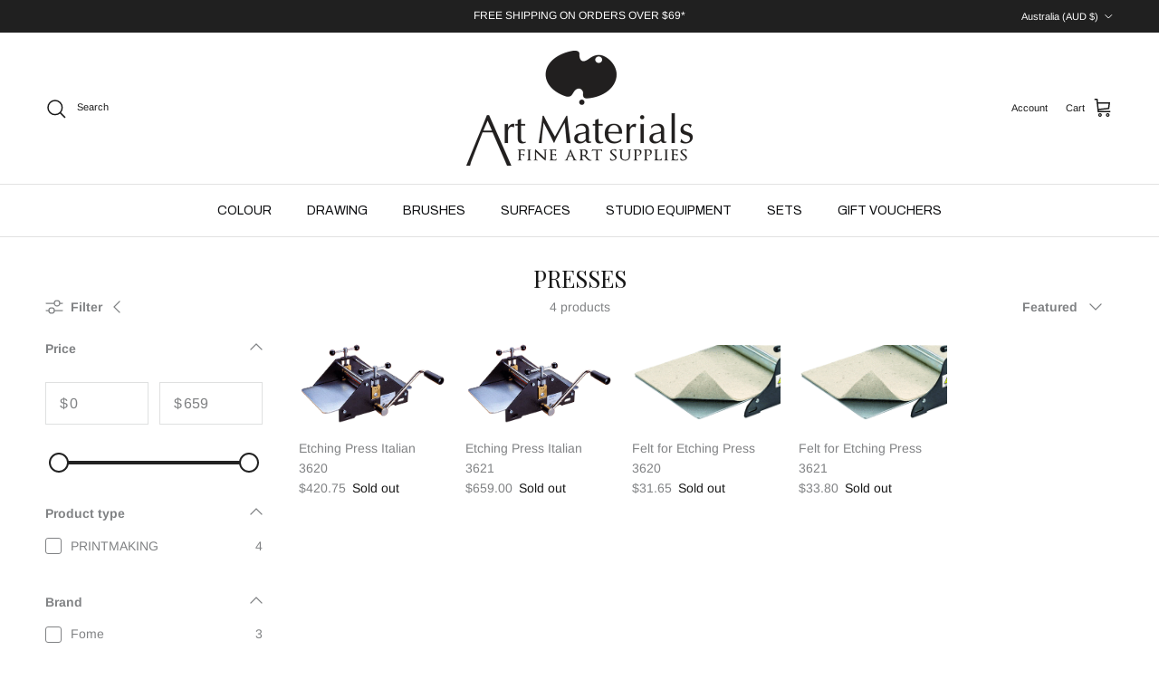

--- FILE ---
content_type: text/html; charset=utf-8
request_url: https://artmaterials.com.au/collections/presses
body_size: 35809
content:
<!doctype html>
<html class="no-js" lang="en" dir="ltr">
<head><meta charset="utf-8">
<meta name="viewport" content="width=device-width,initial-scale=1">
<title>Presses &ndash; Art Materials</title><link rel="canonical" href="https://artmaterials.com.au/collections/presses"><link rel="icon" href="//artmaterials.com.au/cdn/shop/files/Art_Materials__eps_379630b7-0549-4608-9df9-a78bcc04393d.png?crop=center&height=48&v=1648957829&width=48" type="image/png">
  <link rel="apple-touch-icon" href="//artmaterials.com.au/cdn/shop/files/Art_Materials__eps_379630b7-0549-4608-9df9-a78bcc04393d.png?crop=center&height=180&v=1648957829&width=180"><meta property="og:site_name" content="Art Materials">
<meta property="og:url" content="https://artmaterials.com.au/collections/presses">
<meta property="og:title" content="Presses">
<meta property="og:type" content="product.group">
<meta property="og:description" content="Art materials artist supplies including Oils watercolours acrylics paint brushes linen stretched canvas paints colours colors pads paper"><meta property="og:image" content="http://artmaterials.com.au/cdn/shop/collections/School-etching-press.jpg?crop=center&height=1200&v=1629275883&width=1200">
  <meta property="og:image:secure_url" content="https://artmaterials.com.au/cdn/shop/collections/School-etching-press.jpg?crop=center&height=1200&v=1629275883&width=1200">
  <meta property="og:image:width" content="599">
  <meta property="og:image:height" content="377"><meta name="twitter:card" content="summary_large_image">
<meta name="twitter:title" content="Presses">
<meta name="twitter:description" content="Art materials artist supplies including Oils watercolours acrylics paint brushes linen stretched canvas paints colours colors pads paper">
<style>@font-face {
  font-family: Arimo;
  font-weight: 400;
  font-style: normal;
  font-display: fallback;
  src: url("//artmaterials.com.au/cdn/fonts/arimo/arimo_n4.a7efb558ca22d2002248bbe6f302a98edee38e35.woff2") format("woff2"),
       url("//artmaterials.com.au/cdn/fonts/arimo/arimo_n4.0da809f7d1d5ede2a73be7094ac00741efdb6387.woff") format("woff");
}
@font-face {
  font-family: Arimo;
  font-weight: 700;
  font-style: normal;
  font-display: fallback;
  src: url("//artmaterials.com.au/cdn/fonts/arimo/arimo_n7.1d2d0638e6a1228d86beb0e10006e3280ccb2d04.woff2") format("woff2"),
       url("//artmaterials.com.au/cdn/fonts/arimo/arimo_n7.f4b9139e8eac4a17b38b8707044c20f54c3be479.woff") format("woff");
}
@font-face {
  font-family: Arimo;
  font-weight: 500;
  font-style: normal;
  font-display: fallback;
  src: url("//artmaterials.com.au/cdn/fonts/arimo/arimo_n5.a6cc016de05b75be63cb193704728ed8065f04bb.woff2") format("woff2"),
       url("//artmaterials.com.au/cdn/fonts/arimo/arimo_n5.e0d510a292c8c9059b1fcf519004ca9d3a6015a2.woff") format("woff");
}
@font-face {
  font-family: Arimo;
  font-weight: 400;
  font-style: italic;
  font-display: fallback;
  src: url("//artmaterials.com.au/cdn/fonts/arimo/arimo_i4.438ddb21a1b98c7230698d70dc1a21df235701b2.woff2") format("woff2"),
       url("//artmaterials.com.au/cdn/fonts/arimo/arimo_i4.0e1908a0dc1ec32fabb5a03a0c9ee2083f82e3d7.woff") format("woff");
}
@font-face {
  font-family: Arimo;
  font-weight: 700;
  font-style: italic;
  font-display: fallback;
  src: url("//artmaterials.com.au/cdn/fonts/arimo/arimo_i7.b9f09537c29041ec8d51f8cdb7c9b8e4f1f82cb1.woff2") format("woff2"),
       url("//artmaterials.com.au/cdn/fonts/arimo/arimo_i7.ec659fc855f754fd0b1bd052e606bba1058f73da.woff") format("woff");
}
@font-face {
  font-family: "Playfair Display";
  font-weight: 400;
  font-style: normal;
  font-display: fallback;
  src: url("//artmaterials.com.au/cdn/fonts/playfair_display/playfairdisplay_n4.9980f3e16959dc89137cc1369bfc3ae98af1deb9.woff2") format("woff2"),
       url("//artmaterials.com.au/cdn/fonts/playfair_display/playfairdisplay_n4.c562b7c8e5637886a811d2a017f9e023166064ee.woff") format("woff");
}
@font-face {
  font-family: Arimo;
  font-weight: 700;
  font-style: normal;
  font-display: fallback;
  src: url("//artmaterials.com.au/cdn/fonts/arimo/arimo_n7.1d2d0638e6a1228d86beb0e10006e3280ccb2d04.woff2") format("woff2"),
       url("//artmaterials.com.au/cdn/fonts/arimo/arimo_n7.f4b9139e8eac4a17b38b8707044c20f54c3be479.woff") format("woff");
}
@font-face {
  font-family: Archivo;
  font-weight: 400;
  font-style: normal;
  font-display: fallback;
  src: url("//artmaterials.com.au/cdn/fonts/archivo/archivo_n4.dc8d917cc69af0a65ae04d01fd8eeab28a3573c9.woff2") format("woff2"),
       url("//artmaterials.com.au/cdn/fonts/archivo/archivo_n4.bd6b9c34fdb81d7646836be8065ce3c80a2cc984.woff") format("woff");
}
@font-face {
  font-family: Archivo;
  font-weight: 600;
  font-style: normal;
  font-display: fallback;
  src: url("//artmaterials.com.au/cdn/fonts/archivo/archivo_n6.06ce7cb3e84f9557d04c35761e39e39ea101fb19.woff2") format("woff2"),
       url("//artmaterials.com.au/cdn/fonts/archivo/archivo_n6.5dd16bc207dfc6d25ca8472d89387d828f610453.woff") format("woff");
}
:root {
  --page-container-width:          1440px;
  --reading-container-width:       720px;
  --divider-opacity:               0.14;
  --gutter-large:                  30px;
  --gutter-desktop:                20px;
  --gutter-mobile:                 16px;
  --section-padding:               50px;
  --larger-section-padding:        80px;
  --larger-section-padding-mobile: 60px;
  --largest-section-padding:       110px;
  --aos-animate-duration:          0.6s;

  --base-font-family:              Arimo, sans-serif;
  --base-font-weight:              400;
  --base-font-style:               normal;
  --heading-font-family:           "Playfair Display", serif;
  --heading-font-weight:           400;
  --heading-font-style:            normal;
  --heading-font-letter-spacing:   normal;
  --logo-font-family:              Arimo, sans-serif;
  --logo-font-weight:              700;
  --logo-font-style:               normal;
  --nav-font-family:               Archivo, sans-serif;
  --nav-font-weight:               400;
  --nav-font-style:                normal;

  --base-text-size:14px;
  --base-line-height:              1.6;
  --input-text-size:16px;
  --smaller-text-size-1:11px;
  --smaller-text-size-2:14px;
  --smaller-text-size-3:11px;
  --smaller-text-size-4:10px;
  --larger-text-size:32px;
  --super-large-text-size:56px;
  --super-large-mobile-text-size:26px;
  --larger-mobile-text-size:26px;
  --logo-text-size:35px;--btn-letter-spacing: normal;
    --btn-text-transform: none;
    --button-text-size: 14px;
    --quickbuy-button-text-size: 14px;
    --small-feature-link-font-size: 1em;
    --input-btn-padding-top: 13px;
    --input-btn-padding-bottom: 13px;--heading-text-transform:uppercase;
  --nav-text-size:                      14px;
  --mobile-menu-font-weight:            600;

  --body-bg-color:                      255 255 255;
  --bg-color:                           255 255 255;
  --body-text-color:                    128 130 132;
  --text-color:                         128 130 132;

  --header-text-col:                    #171717;--header-text-hover-col:             var(--main-nav-link-hover-col);--header-bg-col:                     #ffffff;
  --heading-color:                     23 23 23;
  --body-heading-color:                23 23 23;
  --heading-divider-col:               #e2e2e2;

  --logo-col:                          #171717;
  --main-nav-bg:                       #ffffff;
  --main-nav-link-col:                 #0f1012;
  --main-nav-link-hover-col:           #1f63b3;
  --main-nav-link-featured-col:        #df5641;

  --link-color:                        23 23 23;
  --body-link-color:                   23 23 23;

  --btn-bg-color:                        35 35 35;
  --btn-bg-hover-color:                  0 0 0;
  --btn-border-color:                    35 35 35;
  --btn-border-hover-color:              0 0 0;
  --btn-text-color:                      255 255 255;
  --btn-text-hover-color:                255 255 255;--btn-alt-bg-color:                    255 255 255;
  --btn-alt-text-color:                  35 35 35;
  --btn-alt-border-color:                35 35 35;
  --btn-alt-border-hover-color:          35 35 35;--btn-ter-bg-color:                    235 235 235;
  --btn-ter-text-color:                  78 79 80;
  --btn-ter-bg-hover-color:              35 35 35;
  --btn-ter-text-hover-color:            255 255 255;--btn-border-radius: 0;
    --btn-inspired-border-radius: 0;--color-scheme-default:                             #ffffff;
  --color-scheme-default-color:                       255 255 255;
  --color-scheme-default-text-color:                  128 130 132;
  --color-scheme-default-head-color:                  23 23 23;
  --color-scheme-default-link-color:                  23 23 23;
  --color-scheme-default-btn-text-color:              255 255 255;
  --color-scheme-default-btn-text-hover-color:        255 255 255;
  --color-scheme-default-btn-bg-color:                35 35 35;
  --color-scheme-default-btn-bg-hover-color:          0 0 0;
  --color-scheme-default-btn-border-color:            35 35 35;
  --color-scheme-default-btn-border-hover-color:      0 0 0;
  --color-scheme-default-btn-alt-text-color:          35 35 35;
  --color-scheme-default-btn-alt-bg-color:            255 255 255;
  --color-scheme-default-btn-alt-border-color:        35 35 35;
  --color-scheme-default-btn-alt-border-hover-color:  35 35 35;

  --color-scheme-1:                             #f2f2f2;
  --color-scheme-1-color:                       242 242 242;
  --color-scheme-1-text-color:                  52 52 52;
  --color-scheme-1-head-color:                  52 52 52;
  --color-scheme-1-link-color:                  52 52 52;
  --color-scheme-1-btn-text-color:              255 255 255;
  --color-scheme-1-btn-text-hover-color:        255 255 255;
  --color-scheme-1-btn-bg-color:                35 35 35;
  --color-scheme-1-btn-bg-hover-color:          0 0 0;
  --color-scheme-1-btn-border-color:            35 35 35;
  --color-scheme-1-btn-border-hover-color:      0 0 0;
  --color-scheme-1-btn-alt-text-color:          35 35 35;
  --color-scheme-1-btn-alt-bg-color:            255 255 255;
  --color-scheme-1-btn-alt-border-color:        35 35 35;
  --color-scheme-1-btn-alt-border-hover-color:  35 35 35;

  --color-scheme-2:                             #f2f2f2;
  --color-scheme-2-color:                       242 242 242;
  --color-scheme-2-text-color:                  52 52 52;
  --color-scheme-2-head-color:                  52 52 52;
  --color-scheme-2-link-color:                  52 52 52;
  --color-scheme-2-btn-text-color:              255 255 255;
  --color-scheme-2-btn-text-hover-color:        255 255 255;
  --color-scheme-2-btn-bg-color:                35 35 35;
  --color-scheme-2-btn-bg-hover-color:          0 0 0;
  --color-scheme-2-btn-border-color:            35 35 35;
  --color-scheme-2-btn-border-hover-color:      0 0 0;
  --color-scheme-2-btn-alt-text-color:          35 35 35;
  --color-scheme-2-btn-alt-bg-color:            255 255 255;
  --color-scheme-2-btn-alt-border-color:        35 35 35;
  --color-scheme-2-btn-alt-border-hover-color:  35 35 35;

  /* Shop Pay payment terms */
  --payment-terms-background-color:    #ffffff;--quickbuy-bg: 242 242 242;--body-input-background-color:       rgb(var(--body-bg-color));
  --input-background-color:            rgb(var(--body-bg-color));
  --body-input-text-color:             var(--body-text-color);
  --input-text-color:                  var(--body-text-color);
  --body-input-border-color:           rgb(223, 224, 224);
  --input-border-color:                rgb(223, 224, 224);
  --input-border-color-hover:          rgb(185, 186, 187);
  --input-border-color-active:         rgb(128, 130, 132);

  --swatch-cross-svg:                  url("data:image/svg+xml,%3Csvg xmlns='http://www.w3.org/2000/svg' width='240' height='240' viewBox='0 0 24 24' fill='none' stroke='rgb(223, 224, 224)' stroke-width='0.09' preserveAspectRatio='none' %3E%3Cline x1='24' y1='0' x2='0' y2='24'%3E%3C/line%3E%3C/svg%3E");
  --swatch-cross-hover:                url("data:image/svg+xml,%3Csvg xmlns='http://www.w3.org/2000/svg' width='240' height='240' viewBox='0 0 24 24' fill='none' stroke='rgb(185, 186, 187)' stroke-width='0.09' preserveAspectRatio='none' %3E%3Cline x1='24' y1='0' x2='0' y2='24'%3E%3C/line%3E%3C/svg%3E");
  --swatch-cross-active:               url("data:image/svg+xml,%3Csvg xmlns='http://www.w3.org/2000/svg' width='240' height='240' viewBox='0 0 24 24' fill='none' stroke='rgb(128, 130, 132)' stroke-width='0.09' preserveAspectRatio='none' %3E%3Cline x1='24' y1='0' x2='0' y2='24'%3E%3C/line%3E%3C/svg%3E");

  --footer-divider-col:                #e4e4e4;
  --footer-text-col:                   128 130 132;
  --footer-heading-col:                23 23 23;
  --footer-bg-col:                     247 247 248;--product-label-overlay-justify: flex-start;--product-label-overlay-align: flex-start;--product-label-overlay-reduction-text:   #df5641;
  --product-label-overlay-reduction-bg:     #ffffff;
  --product-label-overlay-reduction-text-weight: 600;
  --product-label-overlay-stock-text:       #ffffff;
  --product-label-overlay-stock-bg:         #4c4c4b;
  --product-label-overlay-new-text:         #808284;
  --product-label-overlay-new-bg:           #ffffff;
  --product-label-overlay-meta-text:        #ffffff;
  --product-label-overlay-meta-bg:          #09728c;
  --product-label-sale-text:                #df5641;
  --product-label-sold-text:                #171717;
  --product-label-preorder-text:            #60a57e;

  --product-block-crop-align:               center;

  
  --product-block-price-align:              flex-start;
  --product-block-price-item-margin-start:  initial;
  --product-block-price-item-margin-end:    .5rem;
  

  

  --collection-block-image-position:   center center;

  --swatch-picker-image-size:          68px;
  --swatch-crop-align:                 center center;

  --image-overlay-text-color:          255 255 255;--image-overlay-bg:                  rgba(226, 226, 226, 0.14);
  --image-overlay-shadow-start:        rgb(0 0 0 / 0.2);
  --image-overlay-box-opacity:         1.0;--product-inventory-ok-box-color:            #f2faf0;
  --product-inventory-ok-text-color:           #108043;
  --product-inventory-ok-icon-box-fill-color:  #fff;
  --product-inventory-low-box-color:           #fcf1cd;
  --product-inventory-low-text-color:          #dd9a1a;
  --product-inventory-low-icon-box-fill-color: #fff;
  --product-inventory-low-text-color-channels: 16, 128, 67;
  --product-inventory-ok-text-color-channels:  221, 154, 26;

  --rating-star-color: 128 130 132;--overlay-align-left: start;
    --overlay-align-right: end;}html[dir=rtl] {
  --overlay-right-text-m-left: 0;
  --overlay-right-text-m-right: auto;
  --overlay-left-shadow-left-left: 15%;
  --overlay-left-shadow-left-right: -50%;
  --overlay-left-shadow-right-left: -85%;
  --overlay-left-shadow-right-right: 0;
}.image-overlay--bg-box .text-overlay .text-overlay__text {
    --image-overlay-box-bg: 255 255 255;
    --heading-color: var(--body-heading-color);
    --text-color: var(--body-text-color);
    --link-color: var(--body-link-color);
  }::selection {
    background: rgb(var(--body-heading-color));
    color: rgb(var(--body-bg-color));
  }
  ::-moz-selection {
    background: rgb(var(--body-heading-color));
    color: rgb(var(--body-bg-color));
  }.use-color-scheme--default {
  --product-label-sale-text:           #df5641;
  --product-label-sold-text:           #171717;
  --product-label-preorder-text:       #60a57e;
  --input-background-color:            rgb(var(--body-bg-color));
  --input-text-color:                  var(--body-input-text-color);
  --input-border-color:                rgb(223, 224, 224);
  --input-border-color-hover:          rgb(185, 186, 187);
  --input-border-color-active:         rgb(128, 130, 132);
}</style>

  <link href="//artmaterials.com.au/cdn/shop/t/27/assets/main.css?v=172312757779536793001750457555" rel="stylesheet" type="text/css" media="all" />
<link rel="preload" as="font" href="//artmaterials.com.au/cdn/fonts/arimo/arimo_n4.a7efb558ca22d2002248bbe6f302a98edee38e35.woff2" type="font/woff2" crossorigin><link rel="preload" as="font" href="//artmaterials.com.au/cdn/fonts/playfair_display/playfairdisplay_n4.9980f3e16959dc89137cc1369bfc3ae98af1deb9.woff2" type="font/woff2" crossorigin><script>
    document.documentElement.className = document.documentElement.className.replace('no-js', 'js');

    window.theme = {
      info: {
        name: 'Symmetry',
        version: '8.0.0'
      },
      device: {
        hasTouch: window.matchMedia('(any-pointer: coarse)').matches,
        hasHover: window.matchMedia('(hover: hover)').matches
      },
      mediaQueries: {
        md: '(min-width: 768px)',
        productMediaCarouselBreak: '(min-width: 1041px)'
      },
      routes: {
        base: 'https://artmaterials.com.au',
        cart: '/cart',
        cartAdd: '/cart/add.js',
        cartUpdate: '/cart/update.js',
        predictiveSearch: '/search/suggest'
      },
      strings: {
        cartTermsConfirmation: "You must agree to the terms and conditions before continuing.",
        cartItemsQuantityError: "You can only add [QUANTITY] of this item to your cart.",
        generalSearchViewAll: "View all search results",
        noStock: "Sold out",
        noVariant: "Unavailable",
        productsProductChooseA: "Choose a",
        generalSearchPages: "Pages",
        generalSearchNoResultsWithoutTerms: "Sorry, we couldnʼt find any results",
        shippingCalculator: {
          singleRate: "There is one shipping rate for this destination:",
          multipleRates: "There are multiple shipping rates for this destination:",
          noRates: "We do not ship to this destination."
        },
        regularPrice: "Regular price",
        salePrice: "Sale price"
      },
      settings: {
        moneyWithCurrencyFormat: "${{amount}} AUD",
        cartType: "drawer",
        afterAddToCart: "notification",
        quickbuyStyle: "button",
        externalLinksNewTab: true,
        internalLinksSmoothScroll: true
      }
    }

    theme.inlineNavigationCheck = function() {
      var pageHeader = document.querySelector('.pageheader'),
          inlineNavContainer = pageHeader.querySelector('.logo-area__left__inner'),
          inlineNav = inlineNavContainer.querySelector('.navigation--left');
      if (inlineNav && getComputedStyle(inlineNav).display != 'none') {
        var inlineMenuCentered = document.querySelector('.pageheader--layout-inline-menu-center'),
            logoContainer = document.querySelector('.logo-area__middle__inner');
        if(inlineMenuCentered) {
          var rightWidth = document.querySelector('.logo-area__right__inner').clientWidth,
              middleWidth = logoContainer.clientWidth,
              logoArea = document.querySelector('.logo-area'),
              computedLogoAreaStyle = getComputedStyle(logoArea),
              logoAreaInnerWidth = logoArea.clientWidth - Math.ceil(parseFloat(computedLogoAreaStyle.paddingLeft)) - Math.ceil(parseFloat(computedLogoAreaStyle.paddingRight)),
              availableNavWidth = logoAreaInnerWidth - Math.max(rightWidth, middleWidth) * 2 - 40;
          inlineNavContainer.style.maxWidth = availableNavWidth + 'px';
        }

        var firstInlineNavLink = inlineNav.querySelector('.navigation__item:first-child'),
            lastInlineNavLink = inlineNav.querySelector('.navigation__item:last-child');
        if (lastInlineNavLink) {
          var inlineNavWidth = null;
          if(document.querySelector('html[dir=rtl]')) {
            inlineNavWidth = firstInlineNavLink.offsetLeft - lastInlineNavLink.offsetLeft + firstInlineNavLink.offsetWidth;
          } else {
            inlineNavWidth = lastInlineNavLink.offsetLeft - firstInlineNavLink.offsetLeft + lastInlineNavLink.offsetWidth;
          }
          if (inlineNavContainer.offsetWidth >= inlineNavWidth) {
            pageHeader.classList.add('pageheader--layout-inline-permitted');
            var tallLogo = logoContainer.clientHeight > lastInlineNavLink.clientHeight + 20;
            if (tallLogo) {
              inlineNav.classList.add('navigation--tight-underline');
            } else {
              inlineNav.classList.remove('navigation--tight-underline');
            }
          } else {
            pageHeader.classList.remove('pageheader--layout-inline-permitted');
          }
        }
      }
    };

    theme.setInitialHeaderHeightProperty = () => {
      const section = document.querySelector('.section-header');
      if (section) {
        document.documentElement.style.setProperty('--theme-header-height', Math.ceil(section.clientHeight) + 'px');
      }
    };
  </script>

  <script src="//artmaterials.com.au/cdn/shop/t/27/assets/main.js?v=150891663519462644191750457556" defer></script>
    <script src="//artmaterials.com.au/cdn/shop/t/27/assets/animate-on-scroll.js?v=15249566486942820451750457555" defer></script>
    <link href="//artmaterials.com.au/cdn/shop/t/27/assets/animate-on-scroll.css?v=135962721104954213331750457555" rel="stylesheet" type="text/css" media="all" />
  

  <script>window.performance && window.performance.mark && window.performance.mark('shopify.content_for_header.start');</script><meta name="google-site-verification" content="d81NYAycOuMgYJRdKaULg0AM8r_N1sIljX8Snxyc2xQ">
<meta id="shopify-digital-wallet" name="shopify-digital-wallet" content="/59230617774/digital_wallets/dialog">
<meta name="shopify-checkout-api-token" content="0717379f3591648c139b8bfab5da7acf">
<meta id="in-context-paypal-metadata" data-shop-id="59230617774" data-venmo-supported="false" data-environment="production" data-locale="en_US" data-paypal-v4="true" data-currency="AUD">
<link rel="alternate" type="application/atom+xml" title="Feed" href="/collections/presses.atom" />
<link rel="alternate" type="application/json+oembed" href="https://artmaterials.com.au/collections/presses.oembed">
<script async="async" src="/checkouts/internal/preloads.js?locale=en-AU"></script>
<link rel="preconnect" href="https://shop.app" crossorigin="anonymous">
<script async="async" src="https://shop.app/checkouts/internal/preloads.js?locale=en-AU&shop_id=59230617774" crossorigin="anonymous"></script>
<script id="apple-pay-shop-capabilities" type="application/json">{"shopId":59230617774,"countryCode":"AU","currencyCode":"AUD","merchantCapabilities":["supports3DS"],"merchantId":"gid:\/\/shopify\/Shop\/59230617774","merchantName":"Art Materials","requiredBillingContactFields":["postalAddress","email"],"requiredShippingContactFields":["postalAddress","email"],"shippingType":"shipping","supportedNetworks":["visa","masterCard","amex","jcb"],"total":{"type":"pending","label":"Art Materials","amount":"1.00"},"shopifyPaymentsEnabled":true,"supportsSubscriptions":true}</script>
<script id="shopify-features" type="application/json">{"accessToken":"0717379f3591648c139b8bfab5da7acf","betas":["rich-media-storefront-analytics"],"domain":"artmaterials.com.au","predictiveSearch":true,"shopId":59230617774,"locale":"en"}</script>
<script>var Shopify = Shopify || {};
Shopify.shop = "artist-materials.myshopify.com";
Shopify.locale = "en";
Shopify.currency = {"active":"AUD","rate":"1.0"};
Shopify.country = "AU";
Shopify.theme = {"name":"Latest Version - Arseozone","id":144227696814,"schema_name":"Symmetry","schema_version":"8.0.0","theme_store_id":568,"role":"main"};
Shopify.theme.handle = "null";
Shopify.theme.style = {"id":null,"handle":null};
Shopify.cdnHost = "artmaterials.com.au/cdn";
Shopify.routes = Shopify.routes || {};
Shopify.routes.root = "/";</script>
<script type="module">!function(o){(o.Shopify=o.Shopify||{}).modules=!0}(window);</script>
<script>!function(o){function n(){var o=[];function n(){o.push(Array.prototype.slice.apply(arguments))}return n.q=o,n}var t=o.Shopify=o.Shopify||{};t.loadFeatures=n(),t.autoloadFeatures=n()}(window);</script>
<script>
  window.ShopifyPay = window.ShopifyPay || {};
  window.ShopifyPay.apiHost = "shop.app\/pay";
  window.ShopifyPay.redirectState = null;
</script>
<script id="shop-js-analytics" type="application/json">{"pageType":"collection"}</script>
<script defer="defer" async type="module" src="//artmaterials.com.au/cdn/shopifycloud/shop-js/modules/v2/client.init-shop-cart-sync_DRRuZ9Jb.en.esm.js"></script>
<script defer="defer" async type="module" src="//artmaterials.com.au/cdn/shopifycloud/shop-js/modules/v2/chunk.common_Bq80O0pE.esm.js"></script>
<script type="module">
  await import("//artmaterials.com.au/cdn/shopifycloud/shop-js/modules/v2/client.init-shop-cart-sync_DRRuZ9Jb.en.esm.js");
await import("//artmaterials.com.au/cdn/shopifycloud/shop-js/modules/v2/chunk.common_Bq80O0pE.esm.js");

  window.Shopify.SignInWithShop?.initShopCartSync?.({"fedCMEnabled":true,"windoidEnabled":true});

</script>
<script>
  window.Shopify = window.Shopify || {};
  if (!window.Shopify.featureAssets) window.Shopify.featureAssets = {};
  window.Shopify.featureAssets['shop-js'] = {"shop-cart-sync":["modules/v2/client.shop-cart-sync_CY6GlUyO.en.esm.js","modules/v2/chunk.common_Bq80O0pE.esm.js"],"init-fed-cm":["modules/v2/client.init-fed-cm_rCPA2mwL.en.esm.js","modules/v2/chunk.common_Bq80O0pE.esm.js"],"shop-button":["modules/v2/client.shop-button_BbiiMs1V.en.esm.js","modules/v2/chunk.common_Bq80O0pE.esm.js"],"init-windoid":["modules/v2/client.init-windoid_CeH2ldPv.en.esm.js","modules/v2/chunk.common_Bq80O0pE.esm.js"],"init-shop-cart-sync":["modules/v2/client.init-shop-cart-sync_DRRuZ9Jb.en.esm.js","modules/v2/chunk.common_Bq80O0pE.esm.js"],"shop-cash-offers":["modules/v2/client.shop-cash-offers_DA_Qgce8.en.esm.js","modules/v2/chunk.common_Bq80O0pE.esm.js","modules/v2/chunk.modal_OrVZAp2A.esm.js"],"init-shop-email-lookup-coordinator":["modules/v2/client.init-shop-email-lookup-coordinator_Boi2XQpp.en.esm.js","modules/v2/chunk.common_Bq80O0pE.esm.js"],"shop-toast-manager":["modules/v2/client.shop-toast-manager_DFZ6KygB.en.esm.js","modules/v2/chunk.common_Bq80O0pE.esm.js"],"avatar":["modules/v2/client.avatar_BTnouDA3.en.esm.js"],"pay-button":["modules/v2/client.pay-button_Dggf_qxG.en.esm.js","modules/v2/chunk.common_Bq80O0pE.esm.js"],"init-customer-accounts-sign-up":["modules/v2/client.init-customer-accounts-sign-up_DBLY8aTL.en.esm.js","modules/v2/client.shop-login-button_DXWcN-dk.en.esm.js","modules/v2/chunk.common_Bq80O0pE.esm.js","modules/v2/chunk.modal_OrVZAp2A.esm.js"],"shop-login-button":["modules/v2/client.shop-login-button_DXWcN-dk.en.esm.js","modules/v2/chunk.common_Bq80O0pE.esm.js","modules/v2/chunk.modal_OrVZAp2A.esm.js"],"init-shop-for-new-customer-accounts":["modules/v2/client.init-shop-for-new-customer-accounts_C4srtWVy.en.esm.js","modules/v2/client.shop-login-button_DXWcN-dk.en.esm.js","modules/v2/chunk.common_Bq80O0pE.esm.js","modules/v2/chunk.modal_OrVZAp2A.esm.js"],"init-customer-accounts":["modules/v2/client.init-customer-accounts_B87wJPkU.en.esm.js","modules/v2/client.shop-login-button_DXWcN-dk.en.esm.js","modules/v2/chunk.common_Bq80O0pE.esm.js","modules/v2/chunk.modal_OrVZAp2A.esm.js"],"shop-follow-button":["modules/v2/client.shop-follow-button_73Y7kLC8.en.esm.js","modules/v2/chunk.common_Bq80O0pE.esm.js","modules/v2/chunk.modal_OrVZAp2A.esm.js"],"checkout-modal":["modules/v2/client.checkout-modal_cwDmpVG-.en.esm.js","modules/v2/chunk.common_Bq80O0pE.esm.js","modules/v2/chunk.modal_OrVZAp2A.esm.js"],"lead-capture":["modules/v2/client.lead-capture_BhKPkfCX.en.esm.js","modules/v2/chunk.common_Bq80O0pE.esm.js","modules/v2/chunk.modal_OrVZAp2A.esm.js"],"shop-login":["modules/v2/client.shop-login_DUQNAY7C.en.esm.js","modules/v2/chunk.common_Bq80O0pE.esm.js","modules/v2/chunk.modal_OrVZAp2A.esm.js"],"payment-terms":["modules/v2/client.payment-terms_vFzUuRO4.en.esm.js","modules/v2/chunk.common_Bq80O0pE.esm.js","modules/v2/chunk.modal_OrVZAp2A.esm.js"]};
</script>
<script>(function() {
  var isLoaded = false;
  function asyncLoad() {
    if (isLoaded) return;
    isLoaded = true;
    var urls = ["\/\/cdn.shopify.com\/proxy\/46b8df9abdce41a3e980008de077c8578a9fbf5f29a78e67f0a089fc02ab672d\/cartinsights.herokuapp.com\/assets\/packs\/customer_id.js?shop=artist-materials.myshopify.com\u0026sp-cache-control=cHVibGljLCBtYXgtYWdlPTkwMA"];
    for (var i = 0; i < urls.length; i++) {
      var s = document.createElement('script');
      s.type = 'text/javascript';
      s.async = true;
      s.src = urls[i];
      var x = document.getElementsByTagName('script')[0];
      x.parentNode.insertBefore(s, x);
    }
  };
  if(window.attachEvent) {
    window.attachEvent('onload', asyncLoad);
  } else {
    window.addEventListener('load', asyncLoad, false);
  }
})();</script>
<script id="__st">var __st={"a":59230617774,"offset":39600,"reqid":"3bf59e25-9924-4684-bb81-1a7838e56e10-1763651973","pageurl":"artmaterials.com.au\/collections\/presses","u":"ad9342e4a9b4","p":"collection","rtyp":"collection","rid":274883182766};</script>
<script>window.ShopifyPaypalV4VisibilityTracking = true;</script>
<script id="captcha-bootstrap">!function(){'use strict';const t='contact',e='account',n='new_comment',o=[[t,t],['blogs',n],['comments',n],[t,'customer']],c=[[e,'customer_login'],[e,'guest_login'],[e,'recover_customer_password'],[e,'create_customer']],r=t=>t.map((([t,e])=>`form[action*='/${t}']:not([data-nocaptcha='true']) input[name='form_type'][value='${e}']`)).join(','),a=t=>()=>t?[...document.querySelectorAll(t)].map((t=>t.form)):[];function s(){const t=[...o],e=r(t);return a(e)}const i='password',u='form_key',d=['recaptcha-v3-token','g-recaptcha-response','h-captcha-response',i],f=()=>{try{return window.sessionStorage}catch{return}},m='__shopify_v',_=t=>t.elements[u];function p(t,e,n=!1){try{const o=window.sessionStorage,c=JSON.parse(o.getItem(e)),{data:r}=function(t){const{data:e,action:n}=t;return t[m]||n?{data:e,action:n}:{data:t,action:n}}(c);for(const[e,n]of Object.entries(r))t.elements[e]&&(t.elements[e].value=n);n&&o.removeItem(e)}catch(o){console.error('form repopulation failed',{error:o})}}const l='form_type',E='cptcha';function T(t){t.dataset[E]=!0}const w=window,h=w.document,L='Shopify',v='ce_forms',y='captcha';let A=!1;((t,e)=>{const n=(g='f06e6c50-85a8-45c8-87d0-21a2b65856fe',I='https://cdn.shopify.com/shopifycloud/storefront-forms-hcaptcha/ce_storefront_forms_captcha_hcaptcha.v1.5.2.iife.js',D={infoText:'Protected by hCaptcha',privacyText:'Privacy',termsText:'Terms'},(t,e,n)=>{const o=w[L][v],c=o.bindForm;if(c)return c(t,g,e,D).then(n);var r;o.q.push([[t,g,e,D],n]),r=I,A||(h.body.append(Object.assign(h.createElement('script'),{id:'captcha-provider',async:!0,src:r})),A=!0)});var g,I,D;w[L]=w[L]||{},w[L][v]=w[L][v]||{},w[L][v].q=[],w[L][y]=w[L][y]||{},w[L][y].protect=function(t,e){n(t,void 0,e),T(t)},Object.freeze(w[L][y]),function(t,e,n,w,h,L){const[v,y,A,g]=function(t,e,n){const i=e?o:[],u=t?c:[],d=[...i,...u],f=r(d),m=r(i),_=r(d.filter((([t,e])=>n.includes(e))));return[a(f),a(m),a(_),s()]}(w,h,L),I=t=>{const e=t.target;return e instanceof HTMLFormElement?e:e&&e.form},D=t=>v().includes(t);t.addEventListener('submit',(t=>{const e=I(t);if(!e)return;const n=D(e)&&!e.dataset.hcaptchaBound&&!e.dataset.recaptchaBound,o=_(e),c=g().includes(e)&&(!o||!o.value);(n||c)&&t.preventDefault(),c&&!n&&(function(t){try{if(!f())return;!function(t){const e=f();if(!e)return;const n=_(t);if(!n)return;const o=n.value;o&&e.removeItem(o)}(t);const e=Array.from(Array(32),(()=>Math.random().toString(36)[2])).join('');!function(t,e){_(t)||t.append(Object.assign(document.createElement('input'),{type:'hidden',name:u})),t.elements[u].value=e}(t,e),function(t,e){const n=f();if(!n)return;const o=[...t.querySelectorAll(`input[type='${i}']`)].map((({name:t})=>t)),c=[...d,...o],r={};for(const[a,s]of new FormData(t).entries())c.includes(a)||(r[a]=s);n.setItem(e,JSON.stringify({[m]:1,action:t.action,data:r}))}(t,e)}catch(e){console.error('failed to persist form',e)}}(e),e.submit())}));const S=(t,e)=>{t&&!t.dataset[E]&&(n(t,e.some((e=>e===t))),T(t))};for(const o of['focusin','change'])t.addEventListener(o,(t=>{const e=I(t);D(e)&&S(e,y())}));const B=e.get('form_key'),M=e.get(l),P=B&&M;t.addEventListener('DOMContentLoaded',(()=>{const t=y();if(P)for(const e of t)e.elements[l].value===M&&p(e,B);[...new Set([...A(),...v().filter((t=>'true'===t.dataset.shopifyCaptcha))])].forEach((e=>S(e,t)))}))}(h,new URLSearchParams(w.location.search),n,t,e,['guest_login'])})(!0,!0)}();</script>
<script integrity="sha256-52AcMU7V7pcBOXWImdc/TAGTFKeNjmkeM1Pvks/DTgc=" data-source-attribution="shopify.loadfeatures" defer="defer" src="//artmaterials.com.au/cdn/shopifycloud/storefront/assets/storefront/load_feature-81c60534.js" crossorigin="anonymous"></script>
<script crossorigin="anonymous" defer="defer" src="//artmaterials.com.au/cdn/shopifycloud/storefront/assets/shopify_pay/storefront-65b4c6d7.js?v=20250812"></script>
<script data-source-attribution="shopify.dynamic_checkout.dynamic.init">var Shopify=Shopify||{};Shopify.PaymentButton=Shopify.PaymentButton||{isStorefrontPortableWallets:!0,init:function(){window.Shopify.PaymentButton.init=function(){};var t=document.createElement("script");t.src="https://artmaterials.com.au/cdn/shopifycloud/portable-wallets/latest/portable-wallets.en.js",t.type="module",document.head.appendChild(t)}};
</script>
<script data-source-attribution="shopify.dynamic_checkout.buyer_consent">
  function portableWalletsHideBuyerConsent(e){var t=document.getElementById("shopify-buyer-consent"),n=document.getElementById("shopify-subscription-policy-button");t&&n&&(t.classList.add("hidden"),t.setAttribute("aria-hidden","true"),n.removeEventListener("click",e))}function portableWalletsShowBuyerConsent(e){var t=document.getElementById("shopify-buyer-consent"),n=document.getElementById("shopify-subscription-policy-button");t&&n&&(t.classList.remove("hidden"),t.removeAttribute("aria-hidden"),n.addEventListener("click",e))}window.Shopify?.PaymentButton&&(window.Shopify.PaymentButton.hideBuyerConsent=portableWalletsHideBuyerConsent,window.Shopify.PaymentButton.showBuyerConsent=portableWalletsShowBuyerConsent);
</script>
<script data-source-attribution="shopify.dynamic_checkout.cart.bootstrap">document.addEventListener("DOMContentLoaded",(function(){function t(){return document.querySelector("shopify-accelerated-checkout-cart, shopify-accelerated-checkout")}if(t())Shopify.PaymentButton.init();else{new MutationObserver((function(e,n){t()&&(Shopify.PaymentButton.init(),n.disconnect())})).observe(document.body,{childList:!0,subtree:!0})}}));
</script>
<link id="shopify-accelerated-checkout-styles" rel="stylesheet" media="screen" href="https://artmaterials.com.au/cdn/shopifycloud/portable-wallets/latest/accelerated-checkout-backwards-compat.css" crossorigin="anonymous">
<style id="shopify-accelerated-checkout-cart">
        #shopify-buyer-consent {
  margin-top: 1em;
  display: inline-block;
  width: 100%;
}

#shopify-buyer-consent.hidden {
  display: none;
}

#shopify-subscription-policy-button {
  background: none;
  border: none;
  padding: 0;
  text-decoration: underline;
  font-size: inherit;
  cursor: pointer;
}

#shopify-subscription-policy-button::before {
  box-shadow: none;
}

      </style>
<script id="sections-script" data-sections="footer" defer="defer" src="//artmaterials.com.au/cdn/shop/t/27/compiled_assets/scripts.js?3133"></script>
<script>window.performance && window.performance.mark && window.performance.mark('shopify.content_for_header.end');</script>
<!-- CC Custom Head Start --><!-- CC Custom Head End --><!-- BEGIN app block: shopify://apps/cbb-add-to-cart/blocks/app-embed-block/a337a7bb-287b-4555-be68-8840dc3d7881 --><script>
    window.codeblackbelt = window.codeblackbelt || {};
    window.codeblackbelt.shop = window.codeblackbelt.shop || 'artist-materials.myshopify.com';
    </script><script src="//cdn.codeblackbelt.com/widgets/collections-add-to-cart/main.min.js?version=2025112102+1100" async></script>
<!-- END app block --><!-- BEGIN app block: shopify://apps/klaviyo-email-marketing-sms/blocks/klaviyo-onsite-embed/2632fe16-c075-4321-a88b-50b567f42507 -->












  <script async src="https://static.klaviyo.com/onsite/js/SeisQG/klaviyo.js?company_id=SeisQG"></script>
  <script>!function(){if(!window.klaviyo){window._klOnsite=window._klOnsite||[];try{window.klaviyo=new Proxy({},{get:function(n,i){return"push"===i?function(){var n;(n=window._klOnsite).push.apply(n,arguments)}:function(){for(var n=arguments.length,o=new Array(n),w=0;w<n;w++)o[w]=arguments[w];var t="function"==typeof o[o.length-1]?o.pop():void 0,e=new Promise((function(n){window._klOnsite.push([i].concat(o,[function(i){t&&t(i),n(i)}]))}));return e}}})}catch(n){window.klaviyo=window.klaviyo||[],window.klaviyo.push=function(){var n;(n=window._klOnsite).push.apply(n,arguments)}}}}();</script>

  




  <script>
    window.klaviyoReviewsProductDesignMode = false
  </script>







<!-- END app block --><link href="https://monorail-edge.shopifysvc.com" rel="dns-prefetch">
<script>(function(){if ("sendBeacon" in navigator && "performance" in window) {try {var session_token_from_headers = performance.getEntriesByType('navigation')[0].serverTiming.find(x => x.name == '_s').description;} catch {var session_token_from_headers = undefined;}var session_cookie_matches = document.cookie.match(/_shopify_s=([^;]*)/);var session_token_from_cookie = session_cookie_matches && session_cookie_matches.length === 2 ? session_cookie_matches[1] : "";var session_token = session_token_from_headers || session_token_from_cookie || "";function handle_abandonment_event(e) {var entries = performance.getEntries().filter(function(entry) {return /monorail-edge.shopifysvc.com/.test(entry.name);});if (!window.abandonment_tracked && entries.length === 0) {window.abandonment_tracked = true;var currentMs = Date.now();var navigation_start = performance.timing.navigationStart;var payload = {shop_id: 59230617774,url: window.location.href,navigation_start,duration: currentMs - navigation_start,session_token,page_type: "collection"};window.navigator.sendBeacon("https://monorail-edge.shopifysvc.com/v1/produce", JSON.stringify({schema_id: "online_store_buyer_site_abandonment/1.1",payload: payload,metadata: {event_created_at_ms: currentMs,event_sent_at_ms: currentMs}}));}}window.addEventListener('pagehide', handle_abandonment_event);}}());</script>
<script id="web-pixels-manager-setup">(function e(e,d,r,n,o){if(void 0===o&&(o={}),!Boolean(null===(a=null===(i=window.Shopify)||void 0===i?void 0:i.analytics)||void 0===a?void 0:a.replayQueue)){var i,a;window.Shopify=window.Shopify||{};var t=window.Shopify;t.analytics=t.analytics||{};var s=t.analytics;s.replayQueue=[],s.publish=function(e,d,r){return s.replayQueue.push([e,d,r]),!0};try{self.performance.mark("wpm:start")}catch(e){}var l=function(){var e={modern:/Edge?\/(1{2}[4-9]|1[2-9]\d|[2-9]\d{2}|\d{4,})\.\d+(\.\d+|)|Firefox\/(1{2}[4-9]|1[2-9]\d|[2-9]\d{2}|\d{4,})\.\d+(\.\d+|)|Chrom(ium|e)\/(9{2}|\d{3,})\.\d+(\.\d+|)|(Maci|X1{2}).+ Version\/(15\.\d+|(1[6-9]|[2-9]\d|\d{3,})\.\d+)([,.]\d+|)( \(\w+\)|)( Mobile\/\w+|) Safari\/|Chrome.+OPR\/(9{2}|\d{3,})\.\d+\.\d+|(CPU[ +]OS|iPhone[ +]OS|CPU[ +]iPhone|CPU IPhone OS|CPU iPad OS)[ +]+(15[._]\d+|(1[6-9]|[2-9]\d|\d{3,})[._]\d+)([._]\d+|)|Android:?[ /-](13[3-9]|1[4-9]\d|[2-9]\d{2}|\d{4,})(\.\d+|)(\.\d+|)|Android.+Firefox\/(13[5-9]|1[4-9]\d|[2-9]\d{2}|\d{4,})\.\d+(\.\d+|)|Android.+Chrom(ium|e)\/(13[3-9]|1[4-9]\d|[2-9]\d{2}|\d{4,})\.\d+(\.\d+|)|SamsungBrowser\/([2-9]\d|\d{3,})\.\d+/,legacy:/Edge?\/(1[6-9]|[2-9]\d|\d{3,})\.\d+(\.\d+|)|Firefox\/(5[4-9]|[6-9]\d|\d{3,})\.\d+(\.\d+|)|Chrom(ium|e)\/(5[1-9]|[6-9]\d|\d{3,})\.\d+(\.\d+|)([\d.]+$|.*Safari\/(?![\d.]+ Edge\/[\d.]+$))|(Maci|X1{2}).+ Version\/(10\.\d+|(1[1-9]|[2-9]\d|\d{3,})\.\d+)([,.]\d+|)( \(\w+\)|)( Mobile\/\w+|) Safari\/|Chrome.+OPR\/(3[89]|[4-9]\d|\d{3,})\.\d+\.\d+|(CPU[ +]OS|iPhone[ +]OS|CPU[ +]iPhone|CPU IPhone OS|CPU iPad OS)[ +]+(10[._]\d+|(1[1-9]|[2-9]\d|\d{3,})[._]\d+)([._]\d+|)|Android:?[ /-](13[3-9]|1[4-9]\d|[2-9]\d{2}|\d{4,})(\.\d+|)(\.\d+|)|Mobile Safari.+OPR\/([89]\d|\d{3,})\.\d+\.\d+|Android.+Firefox\/(13[5-9]|1[4-9]\d|[2-9]\d{2}|\d{4,})\.\d+(\.\d+|)|Android.+Chrom(ium|e)\/(13[3-9]|1[4-9]\d|[2-9]\d{2}|\d{4,})\.\d+(\.\d+|)|Android.+(UC? ?Browser|UCWEB|U3)[ /]?(15\.([5-9]|\d{2,})|(1[6-9]|[2-9]\d|\d{3,})\.\d+)\.\d+|SamsungBrowser\/(5\.\d+|([6-9]|\d{2,})\.\d+)|Android.+MQ{2}Browser\/(14(\.(9|\d{2,})|)|(1[5-9]|[2-9]\d|\d{3,})(\.\d+|))(\.\d+|)|K[Aa][Ii]OS\/(3\.\d+|([4-9]|\d{2,})\.\d+)(\.\d+|)/},d=e.modern,r=e.legacy,n=navigator.userAgent;return n.match(d)?"modern":n.match(r)?"legacy":"unknown"}(),u="modern"===l?"modern":"legacy",c=(null!=n?n:{modern:"",legacy:""})[u],f=function(e){return[e.baseUrl,"/wpm","/b",e.hashVersion,"modern"===e.buildTarget?"m":"l",".js"].join("")}({baseUrl:d,hashVersion:r,buildTarget:u}),m=function(e){var d=e.version,r=e.bundleTarget,n=e.surface,o=e.pageUrl,i=e.monorailEndpoint;return{emit:function(e){var a=e.status,t=e.errorMsg,s=(new Date).getTime(),l=JSON.stringify({metadata:{event_sent_at_ms:s},events:[{schema_id:"web_pixels_manager_load/3.1",payload:{version:d,bundle_target:r,page_url:o,status:a,surface:n,error_msg:t},metadata:{event_created_at_ms:s}}]});if(!i)return console&&console.warn&&console.warn("[Web Pixels Manager] No Monorail endpoint provided, skipping logging."),!1;try{return self.navigator.sendBeacon.bind(self.navigator)(i,l)}catch(e){}var u=new XMLHttpRequest;try{return u.open("POST",i,!0),u.setRequestHeader("Content-Type","text/plain"),u.send(l),!0}catch(e){return console&&console.warn&&console.warn("[Web Pixels Manager] Got an unhandled error while logging to Monorail."),!1}}}}({version:r,bundleTarget:l,surface:e.surface,pageUrl:self.location.href,monorailEndpoint:e.monorailEndpoint});try{o.browserTarget=l,function(e){var d=e.src,r=e.async,n=void 0===r||r,o=e.onload,i=e.onerror,a=e.sri,t=e.scriptDataAttributes,s=void 0===t?{}:t,l=document.createElement("script"),u=document.querySelector("head"),c=document.querySelector("body");if(l.async=n,l.src=d,a&&(l.integrity=a,l.crossOrigin="anonymous"),s)for(var f in s)if(Object.prototype.hasOwnProperty.call(s,f))try{l.dataset[f]=s[f]}catch(e){}if(o&&l.addEventListener("load",o),i&&l.addEventListener("error",i),u)u.appendChild(l);else{if(!c)throw new Error("Did not find a head or body element to append the script");c.appendChild(l)}}({src:f,async:!0,onload:function(){if(!function(){var e,d;return Boolean(null===(d=null===(e=window.Shopify)||void 0===e?void 0:e.analytics)||void 0===d?void 0:d.initialized)}()){var d=window.webPixelsManager.init(e)||void 0;if(d){var r=window.Shopify.analytics;r.replayQueue.forEach((function(e){var r=e[0],n=e[1],o=e[2];d.publishCustomEvent(r,n,o)})),r.replayQueue=[],r.publish=d.publishCustomEvent,r.visitor=d.visitor,r.initialized=!0}}},onerror:function(){return m.emit({status:"failed",errorMsg:"".concat(f," has failed to load")})},sri:function(e){var d=/^sha384-[A-Za-z0-9+/=]+$/;return"string"==typeof e&&d.test(e)}(c)?c:"",scriptDataAttributes:o}),m.emit({status:"loading"})}catch(e){m.emit({status:"failed",errorMsg:(null==e?void 0:e.message)||"Unknown error"})}}})({shopId: 59230617774,storefrontBaseUrl: "https://artmaterials.com.au",extensionsBaseUrl: "https://extensions.shopifycdn.com/cdn/shopifycloud/web-pixels-manager",monorailEndpoint: "https://monorail-edge.shopifysvc.com/unstable/produce_batch",surface: "storefront-renderer",enabledBetaFlags: ["2dca8a86"],webPixelsConfigList: [{"id":"1388806318","configuration":"{\"accountID\":\"SeisQG\",\"webPixelConfig\":\"eyJlbmFibGVBZGRlZFRvQ2FydEV2ZW50cyI6IHRydWV9\"}","eventPayloadVersion":"v1","runtimeContext":"STRICT","scriptVersion":"9a3e1117c25e3d7955a2b89bcfe1cdfd","type":"APP","apiClientId":123074,"privacyPurposes":["ANALYTICS","MARKETING"],"dataSharingAdjustments":{"protectedCustomerApprovalScopes":["read_customer_address","read_customer_email","read_customer_name","read_customer_personal_data","read_customer_phone"]}},{"id":"507314350","configuration":"{\"config\":\"{\\\"pixel_id\\\":\\\"G-Z80FGT5L2G\\\",\\\"target_country\\\":\\\"AU\\\",\\\"gtag_events\\\":[{\\\"type\\\":\\\"search\\\",\\\"action_label\\\":[\\\"G-Z80FGT5L2G\\\",\\\"AW-10845957669\\\/cdlECPn2upQDEKXc4LMo\\\"]},{\\\"type\\\":\\\"begin_checkout\\\",\\\"action_label\\\":[\\\"G-Z80FGT5L2G\\\",\\\"AW-10845957669\\\/EeKXCPb2upQDEKXc4LMo\\\"]},{\\\"type\\\":\\\"view_item\\\",\\\"action_label\\\":[\\\"G-Z80FGT5L2G\\\",\\\"AW-10845957669\\\/lFwNCPD2upQDEKXc4LMo\\\",\\\"MC-47GQ5ZG06G\\\"]},{\\\"type\\\":\\\"purchase\\\",\\\"action_label\\\":[\\\"G-Z80FGT5L2G\\\",\\\"AW-10845957669\\\/UGH4CO32upQDEKXc4LMo\\\",\\\"MC-47GQ5ZG06G\\\"]},{\\\"type\\\":\\\"page_view\\\",\\\"action_label\\\":[\\\"G-Z80FGT5L2G\\\",\\\"AW-10845957669\\\/4t6CCOr2upQDEKXc4LMo\\\",\\\"MC-47GQ5ZG06G\\\"]},{\\\"type\\\":\\\"add_payment_info\\\",\\\"action_label\\\":[\\\"G-Z80FGT5L2G\\\",\\\"AW-10845957669\\\/OyWFCPz2upQDEKXc4LMo\\\"]},{\\\"type\\\":\\\"add_to_cart\\\",\\\"action_label\\\":[\\\"G-Z80FGT5L2G\\\",\\\"AW-10845957669\\\/j75ICPP2upQDEKXc4LMo\\\"]}],\\\"enable_monitoring_mode\\\":false}\"}","eventPayloadVersion":"v1","runtimeContext":"OPEN","scriptVersion":"b2a88bafab3e21179ed38636efcd8a93","type":"APP","apiClientId":1780363,"privacyPurposes":[],"dataSharingAdjustments":{"protectedCustomerApprovalScopes":["read_customer_address","read_customer_email","read_customer_name","read_customer_personal_data","read_customer_phone"]}},{"id":"shopify-app-pixel","configuration":"{}","eventPayloadVersion":"v1","runtimeContext":"STRICT","scriptVersion":"0450","apiClientId":"shopify-pixel","type":"APP","privacyPurposes":["ANALYTICS","MARKETING"]},{"id":"shopify-custom-pixel","eventPayloadVersion":"v1","runtimeContext":"LAX","scriptVersion":"0450","apiClientId":"shopify-pixel","type":"CUSTOM","privacyPurposes":["ANALYTICS","MARKETING"]}],isMerchantRequest: false,initData: {"shop":{"name":"Art Materials","paymentSettings":{"currencyCode":"AUD"},"myshopifyDomain":"artist-materials.myshopify.com","countryCode":"AU","storefrontUrl":"https:\/\/artmaterials.com.au"},"customer":null,"cart":null,"checkout":null,"productVariants":[],"purchasingCompany":null},},"https://artmaterials.com.au/cdn","ae1676cfwd2530674p4253c800m34e853cb",{"modern":"","legacy":""},{"shopId":"59230617774","storefrontBaseUrl":"https:\/\/artmaterials.com.au","extensionBaseUrl":"https:\/\/extensions.shopifycdn.com\/cdn\/shopifycloud\/web-pixels-manager","surface":"storefront-renderer","enabledBetaFlags":"[\"2dca8a86\"]","isMerchantRequest":"false","hashVersion":"ae1676cfwd2530674p4253c800m34e853cb","publish":"custom","events":"[[\"page_viewed\",{}],[\"collection_viewed\",{\"collection\":{\"id\":\"274883182766\",\"title\":\"Presses\",\"productVariants\":[{\"price\":{\"amount\":420.75,\"currencyCode\":\"AUD\"},\"product\":{\"title\":\"Etching Press Italian 3620\",\"vendor\":\"Neef\",\"id\":\"7276317835438\",\"untranslatedTitle\":\"Etching Press Italian 3620\",\"url\":\"\/products\/etching-press-italian-3620\",\"type\":\"PRINTMAKING\"},\"id\":\"41690731053230\",\"image\":{\"src\":\"\/\/artmaterials.com.au\/cdn\/shop\/products\/School-etching-press.jpg?v=1629343079\"},\"sku\":\"4046\",\"title\":\"Default Title\",\"untranslatedTitle\":\"Default Title\"},{\"price\":{\"amount\":659.0,\"currencyCode\":\"AUD\"},\"product\":{\"title\":\"Etching Press Italian 3621\",\"vendor\":\"Fome\",\"id\":\"7276318195886\",\"untranslatedTitle\":\"Etching Press Italian 3621\",\"url\":\"\/products\/etching-press-italian-3621\",\"type\":\"PRINTMAKING\"},\"id\":\"41690730954926\",\"image\":{\"src\":\"\/\/artmaterials.com.au\/cdn\/shop\/products\/School-etching-press_aca97c0d-5ff2-492e-bd4a-0cdcb63e129e.jpg?v=1629343086\"},\"sku\":\"4048\",\"title\":\"Default Title\",\"untranslatedTitle\":\"Default Title\"},{\"price\":{\"amount\":31.65,\"currencyCode\":\"AUD\"},\"product\":{\"title\":\"Felt for Etching Press 3620\",\"vendor\":\"Fome\",\"id\":\"7276318818478\",\"untranslatedTitle\":\"Felt for Etching Press 3620\",\"url\":\"\/products\/felt-for-etching-press-3620\",\"type\":\"PRINTMAKING\"},\"id\":\"41690730922158\",\"image\":{\"src\":\"\/\/artmaterials.com.au\/cdn\/shop\/products\/etchplatefelt.gif?v=1629343095\"},\"sku\":\"8026959362701\",\"title\":\"Default Title\",\"untranslatedTitle\":\"Default Title\"},{\"price\":{\"amount\":33.8,\"currencyCode\":\"AUD\"},\"product\":{\"title\":\"Felt for Etching Press 3621\",\"vendor\":\"Fome\",\"id\":\"7276319408302\",\"untranslatedTitle\":\"Felt for Etching Press 3621\",\"url\":\"\/products\/felt-for-etching-press-3621\",\"type\":\"PRINTMAKING\"},\"id\":\"41690730889390\",\"image\":{\"src\":\"\/\/artmaterials.com.au\/cdn\/shop\/products\/etchplatefelt_0e7cc9f8-c627-44bb-b9d1-7c0394b29825.gif?v=1629343102\"},\"sku\":\"4049\",\"title\":\"Default Title\",\"untranslatedTitle\":\"Default Title\"}]}}]]"});</script><script>
  window.ShopifyAnalytics = window.ShopifyAnalytics || {};
  window.ShopifyAnalytics.meta = window.ShopifyAnalytics.meta || {};
  window.ShopifyAnalytics.meta.currency = 'AUD';
  var meta = {"products":[{"id":7276317835438,"gid":"gid:\/\/shopify\/Product\/7276317835438","vendor":"Neef","type":"PRINTMAKING","variants":[{"id":41690731053230,"price":42075,"name":"Etching Press Italian 3620","public_title":null,"sku":"4046"}],"remote":false},{"id":7276318195886,"gid":"gid:\/\/shopify\/Product\/7276318195886","vendor":"Fome","type":"PRINTMAKING","variants":[{"id":41690730954926,"price":65900,"name":"Etching Press Italian 3621","public_title":null,"sku":"4048"}],"remote":false},{"id":7276318818478,"gid":"gid:\/\/shopify\/Product\/7276318818478","vendor":"Fome","type":"PRINTMAKING","variants":[{"id":41690730922158,"price":3165,"name":"Felt for Etching Press 3620","public_title":null,"sku":"8026959362701"}],"remote":false},{"id":7276319408302,"gid":"gid:\/\/shopify\/Product\/7276319408302","vendor":"Fome","type":"PRINTMAKING","variants":[{"id":41690730889390,"price":3380,"name":"Felt for Etching Press 3621","public_title":null,"sku":"4049"}],"remote":false}],"page":{"pageType":"collection","resourceType":"collection","resourceId":274883182766}};
  for (var attr in meta) {
    window.ShopifyAnalytics.meta[attr] = meta[attr];
  }
</script>
<script class="analytics">
  (function () {
    var customDocumentWrite = function(content) {
      var jquery = null;

      if (window.jQuery) {
        jquery = window.jQuery;
      } else if (window.Checkout && window.Checkout.$) {
        jquery = window.Checkout.$;
      }

      if (jquery) {
        jquery('body').append(content);
      }
    };

    var hasLoggedConversion = function(token) {
      if (token) {
        return document.cookie.indexOf('loggedConversion=' + token) !== -1;
      }
      return false;
    }

    var setCookieIfConversion = function(token) {
      if (token) {
        var twoMonthsFromNow = new Date(Date.now());
        twoMonthsFromNow.setMonth(twoMonthsFromNow.getMonth() + 2);

        document.cookie = 'loggedConversion=' + token + '; expires=' + twoMonthsFromNow;
      }
    }

    var trekkie = window.ShopifyAnalytics.lib = window.trekkie = window.trekkie || [];
    if (trekkie.integrations) {
      return;
    }
    trekkie.methods = [
      'identify',
      'page',
      'ready',
      'track',
      'trackForm',
      'trackLink'
    ];
    trekkie.factory = function(method) {
      return function() {
        var args = Array.prototype.slice.call(arguments);
        args.unshift(method);
        trekkie.push(args);
        return trekkie;
      };
    };
    for (var i = 0; i < trekkie.methods.length; i++) {
      var key = trekkie.methods[i];
      trekkie[key] = trekkie.factory(key);
    }
    trekkie.load = function(config) {
      trekkie.config = config || {};
      trekkie.config.initialDocumentCookie = document.cookie;
      var first = document.getElementsByTagName('script')[0];
      var script = document.createElement('script');
      script.type = 'text/javascript';
      script.onerror = function(e) {
        var scriptFallback = document.createElement('script');
        scriptFallback.type = 'text/javascript';
        scriptFallback.onerror = function(error) {
                var Monorail = {
      produce: function produce(monorailDomain, schemaId, payload) {
        var currentMs = new Date().getTime();
        var event = {
          schema_id: schemaId,
          payload: payload,
          metadata: {
            event_created_at_ms: currentMs,
            event_sent_at_ms: currentMs
          }
        };
        return Monorail.sendRequest("https://" + monorailDomain + "/v1/produce", JSON.stringify(event));
      },
      sendRequest: function sendRequest(endpointUrl, payload) {
        // Try the sendBeacon API
        if (window && window.navigator && typeof window.navigator.sendBeacon === 'function' && typeof window.Blob === 'function' && !Monorail.isIos12()) {
          var blobData = new window.Blob([payload], {
            type: 'text/plain'
          });

          if (window.navigator.sendBeacon(endpointUrl, blobData)) {
            return true;
          } // sendBeacon was not successful

        } // XHR beacon

        var xhr = new XMLHttpRequest();

        try {
          xhr.open('POST', endpointUrl);
          xhr.setRequestHeader('Content-Type', 'text/plain');
          xhr.send(payload);
        } catch (e) {
          console.log(e);
        }

        return false;
      },
      isIos12: function isIos12() {
        return window.navigator.userAgent.lastIndexOf('iPhone; CPU iPhone OS 12_') !== -1 || window.navigator.userAgent.lastIndexOf('iPad; CPU OS 12_') !== -1;
      }
    };
    Monorail.produce('monorail-edge.shopifysvc.com',
      'trekkie_storefront_load_errors/1.1',
      {shop_id: 59230617774,
      theme_id: 144227696814,
      app_name: "storefront",
      context_url: window.location.href,
      source_url: "//artmaterials.com.au/cdn/s/trekkie.storefront.308893168db1679b4a9f8a086857af995740364f.min.js"});

        };
        scriptFallback.async = true;
        scriptFallback.src = '//artmaterials.com.au/cdn/s/trekkie.storefront.308893168db1679b4a9f8a086857af995740364f.min.js';
        first.parentNode.insertBefore(scriptFallback, first);
      };
      script.async = true;
      script.src = '//artmaterials.com.au/cdn/s/trekkie.storefront.308893168db1679b4a9f8a086857af995740364f.min.js';
      first.parentNode.insertBefore(script, first);
    };
    trekkie.load(
      {"Trekkie":{"appName":"storefront","development":false,"defaultAttributes":{"shopId":59230617774,"isMerchantRequest":null,"themeId":144227696814,"themeCityHash":"5115923993053106042","contentLanguage":"en","currency":"AUD","eventMetadataId":"f5da9bff-931b-4cee-8065-c5cc0433f993"},"isServerSideCookieWritingEnabled":true,"monorailRegion":"shop_domain","enabledBetaFlags":["f0df213a"]},"Session Attribution":{},"S2S":{"facebookCapiEnabled":false,"source":"trekkie-storefront-renderer","apiClientId":580111}}
    );

    var loaded = false;
    trekkie.ready(function() {
      if (loaded) return;
      loaded = true;

      window.ShopifyAnalytics.lib = window.trekkie;

      var originalDocumentWrite = document.write;
      document.write = customDocumentWrite;
      try { window.ShopifyAnalytics.merchantGoogleAnalytics.call(this); } catch(error) {};
      document.write = originalDocumentWrite;

      window.ShopifyAnalytics.lib.page(null,{"pageType":"collection","resourceType":"collection","resourceId":274883182766,"shopifyEmitted":true});

      var match = window.location.pathname.match(/checkouts\/(.+)\/(thank_you|post_purchase)/)
      var token = match? match[1]: undefined;
      if (!hasLoggedConversion(token)) {
        setCookieIfConversion(token);
        window.ShopifyAnalytics.lib.track("Viewed Product Category",{"currency":"AUD","category":"Collection: presses","collectionName":"presses","collectionId":274883182766,"nonInteraction":true},undefined,undefined,{"shopifyEmitted":true});
      }
    });


        var eventsListenerScript = document.createElement('script');
        eventsListenerScript.async = true;
        eventsListenerScript.src = "//artmaterials.com.au/cdn/shopifycloud/storefront/assets/shop_events_listener-3da45d37.js";
        document.getElementsByTagName('head')[0].appendChild(eventsListenerScript);

})();</script>
  <script>
  if (!window.ga || (window.ga && typeof window.ga !== 'function')) {
    window.ga = function ga() {
      (window.ga.q = window.ga.q || []).push(arguments);
      if (window.Shopify && window.Shopify.analytics && typeof window.Shopify.analytics.publish === 'function') {
        window.Shopify.analytics.publish("ga_stub_called", {}, {sendTo: "google_osp_migration"});
      }
      console.error("Shopify's Google Analytics stub called with:", Array.from(arguments), "\nSee https://help.shopify.com/manual/promoting-marketing/pixels/pixel-migration#google for more information.");
    };
    if (window.Shopify && window.Shopify.analytics && typeof window.Shopify.analytics.publish === 'function') {
      window.Shopify.analytics.publish("ga_stub_initialized", {}, {sendTo: "google_osp_migration"});
    }
  }
</script>
<script
  defer
  src="https://artmaterials.com.au/cdn/shopifycloud/perf-kit/shopify-perf-kit-2.1.2.min.js"
  data-application="storefront-renderer"
  data-shop-id="59230617774"
  data-render-region="gcp-us-central1"
  data-page-type="collection"
  data-theme-instance-id="144227696814"
  data-theme-name="Symmetry"
  data-theme-version="8.0.0"
  data-monorail-region="shop_domain"
  data-resource-timing-sampling-rate="10"
  data-shs="true"
  data-shs-beacon="true"
  data-shs-export-with-fetch="true"
  data-shs-logs-sample-rate="1"
></script>
</head>

<body class="template-collection
 swatch-source-native swatch-method-swatches swatch-style-listed
 cc-animate-enabled">

  <a class="skip-link visually-hidden" href="#content" data-cs-role="skip">Skip to content</a><!-- BEGIN sections: header-group -->
<div id="shopify-section-sections--18599930036398__announcement-bar" class="shopify-section shopify-section-group-header-group section-announcement-bar">

<announcement-bar id="section-id-sections--18599930036398__announcement-bar" class="announcement-bar announcement-bar--with-announcement">
    <style data-shopify>
#section-id-sections--18599930036398__announcement-bar {
        --bg-color: #202020;
        --bg-gradient: ;
        --heading-color: 255 255 255;
        --text-color: 255 255 255;
        --link-color: 255 255 255;
        --announcement-font-size: 12px;
      }
    </style>
<div class="container container--no-max relative">
      <div class="announcement-bar__left desktop-only">
        
      </div>

      <div class="announcement-bar__middle"><div class="announcement-bar__announcements"><div
                class="announcement"
                style="--heading-color: 255 255 255;
                    --text-color: 255 255 255;
                    --link-color: 255 255 255;
                " 
              ><div class="announcement__text">
                  FREE SHIPPING ON ORDERS OVER $69*

                  
                </div>
              </div></div>
          <div class="announcement-bar__announcement-controller">
            <button class="announcement-button announcement-button--previous" aria-label="Previous"><svg width="24" height="24" viewBox="0 0 24 24" fill="none" stroke="currentColor" stroke-width="1.5" stroke-linecap="round" stroke-linejoin="round" class="icon feather feather-chevron-left" aria-hidden="true" focusable="false" role="presentation"><path d="m15 18-6-6 6-6"/></svg></button><button class="announcement-button announcement-button--next" aria-label="Next"><svg width="24" height="24" viewBox="0 0 24 24" fill="none" stroke="currentColor" stroke-width="1.5" stroke-linecap="round" stroke-linejoin="round" class="icon feather feather-chevron-right" aria-hidden="true" focusable="false" role="presentation"><path d="m9 18 6-6-6-6"/></svg></button>
          </div></div>

      <div class="announcement-bar__right desktop-only">
        
        
          <div class="header-localization">
            

<script src="//artmaterials.com.au/cdn/shop/t/27/assets/custom-select.js?v=173148981874697908181750457555" defer="defer"></script><form method="post" action="/localization" id="annbar-localization" accept-charset="UTF-8" class="form localization no-js-hidden" enctype="multipart/form-data"><input type="hidden" name="form_type" value="localization" /><input type="hidden" name="utf8" value="✓" /><input type="hidden" name="_method" value="put" /><input type="hidden" name="return_to" value="/collections/presses" /><div class="localization__grid"><div class="localization__selector">
        <input type="hidden" name="country_code" value="AU">
<country-selector><label class="label visually-hidden no-js-hidden" for="annbar-localization-country-button">Country/Region</label><div class="custom-select relative w-full no-js-hidden"><button class="custom-select__btn input items-center" type="button"
            aria-expanded="false" aria-haspopup="listbox" id="annbar-localization-country-button">
      <span class="text-start">Australia (AUD&nbsp;$)</span>
      <svg width="20" height="20" viewBox="0 0 24 24" class="icon" role="presentation" focusable="false" aria-hidden="true">
        <path d="M20 8.5 12.5 16 5 8.5" stroke="currentColor" stroke-width="1.5" fill="none"/>
      </svg>
    </button>
    <ul class="custom-select__listbox absolute invisible" role="listbox" tabindex="-1"
        aria-hidden="true" hidden aria-activedescendant="annbar-localization-country-opt-0"><li class="custom-select__option flex items-center js-option" id="annbar-localization-country-opt-0" role="option"
            data-value="AU"
            data-value-id=""

 aria-selected="true">
          <span class="pointer-events-none">Australia (AUD&nbsp;$)</span>
        </li></ul>
  </div></country-selector></div></div><script>
      customElements.whenDefined('custom-select').then(() => {
        if (!customElements.get('country-selector')) {
          class CountrySelector extends customElements.get('custom-select') {
            constructor() {
              super();
              this.loaded = false;
            }

            async showListbox() {
              if (this.loaded) {
                super.showListbox();
                return;
              }

              this.button.classList.add('is-loading');
              this.button.setAttribute('aria-disabled', 'true');

              try {
                const response = await fetch('?section_id=country-selector');
                if (!response.ok) throw new Error(response.status);

                const tmpl = document.createElement('template');
                tmpl.innerHTML = await response.text();

                const el = tmpl.content.querySelector('.custom-select__listbox');
                this.listbox.innerHTML = el.innerHTML;

                this.options = this.querySelectorAll('.custom-select__option');

                this.popular = this.querySelectorAll('[data-popular]');
                if (this.popular.length) {
                  this.popular[this.popular.length - 1].closest('.custom-select__option')
                    .classList.add('custom-select__option--visual-group-end');
                }

                this.selectedOption = this.querySelector('[aria-selected="true"]');
                if (!this.selectedOption) {
                  this.selectedOption = this.listbox.firstElementChild;
                }

                this.loaded = true;
              } catch {
                this.listbox.innerHTML = '<li>Error fetching countries, please try again.</li>';
              } finally {
                super.showListbox();
                this.button.classList.remove('is-loading');
                this.button.setAttribute('aria-disabled', 'false');
              }
            }

            setButtonWidth() {
              return;
            }
          }

          customElements.define('country-selector', CountrySelector);
        }
      });
    </script><script>
    document.getElementById('annbar-localization').addEventListener('change', (evt) => {
      const input = evt.target.closest('.localization__selector').firstElementChild;
      if (input && input.tagName === 'INPUT') {
        input.value = evt.detail ? evt.detail.selectedValue : evt.target.value;
        evt.currentTarget.submit();
      }
    });
  </script></form>
          </div>
        
      </div>
    </div>
  </announcement-bar>
</div><div id="shopify-section-sections--18599930036398__header" class="shopify-section shopify-section-group-header-group section-header"><style data-shopify>
  .logo img {
    width: 250px;
  }
  .logo-area__middle--logo-image {
    max-width: 250px;
  }
  @media (max-width: 767.98px) {
    .logo img {
      width: 100px;
    }
  }.section-header {
    position: -webkit-sticky;
    position: sticky;
  }</style>
<page-header data-section-id="sections--18599930036398__header">
  <div id="pageheader" class="pageheader pageheader--layout-inline-menu-left pageheader--sticky">
    <div class="logo-area container container--no-max">
      <div class="logo-area__left">
        <div class="logo-area__left__inner">
          <button class="mobile-nav-toggle" aria-label="Menu" aria-controls="main-nav"><svg width="24" height="24" viewBox="0 0 24 24" fill="none" stroke="currentColor" stroke-width="1.5" stroke-linecap="round" stroke-linejoin="round" class="icon feather feather-menu" aria-hidden="true" focusable="false" role="presentation"><path d="M3 12h18M3 6h18M3 18h18"/></svg></button>
          
            <a class="show-search-link" href="/search" aria-label="Search">
              <span class="show-search-link__icon"><svg class="icon" width="24" height="24" viewBox="0 0 24 24" aria-hidden="true" focusable="false" role="presentation"><g transform="translate(3 3)" stroke="currentColor" stroke-width="1.5" fill="none" fill-rule="evenodd"><circle cx="7.824" cy="7.824" r="7.824"/><path stroke-linecap="square" d="m13.971 13.971 4.47 4.47"/></g></svg></span>
              <span class="show-search-link__text">Search</span>
            </a>
          
          
            <div id="proxy-nav" class="navigation navigation--left" role="navigation" aria-label="Primary">
              <div class="navigation__tier-1-container">
                <ul class="navigation__tier-1">
                  
<li class="navigation__item navigation__item--with-children navigation__item--with-small-menu">
                      <a href="/pages/colour" class="navigation__link" aria-haspopup="true" aria-expanded="false" aria-controls="NavigationTier2-1">COLOUR</a>
                    </li>
                  
<li class="navigation__item navigation__item--with-children navigation__item--with-small-menu">
                      <a href="/pages/drawing" class="navigation__link" aria-haspopup="true" aria-expanded="false" aria-controls="NavigationTier2-2">DRAWING</a>
                    </li>
                  
<li class="navigation__item navigation__item--with-children navigation__item--with-small-menu">
                      <a href="/pages/brushes" class="navigation__link" aria-haspopup="true" aria-expanded="false" aria-controls="NavigationTier2-3">BRUSHES</a>
                    </li>
                  
<li class="navigation__item navigation__item--with-children navigation__item--with-small-menu">
                      <a href="/pages/surfaces" class="navigation__link" aria-haspopup="true" aria-expanded="false" aria-controls="NavigationTier2-4">SURFACES</a>
                    </li>
                  
<li class="navigation__item navigation__item--with-children navigation__item--with-small-menu">
                      <a href="/pages/studio-equipment" class="navigation__link" aria-haspopup="true" aria-expanded="false" aria-controls="NavigationTier2-5">STUDIO EQUIPMENT</a>
                    </li>
                  
<li class="navigation__item navigation__item--with-children navigation__item--with-small-menu">
                      <a href="/pages/sets" class="navigation__link" aria-haspopup="true" aria-expanded="false" aria-controls="NavigationTier2-6">SETS</a>
                    </li>
                  
<li class="navigation__item">
                      <a href="/collections/gift-voucher-1" class="navigation__link" >GIFT VOUCHERS</a>
                    </li>
                  
                </ul>
              </div>
            </div>
          
        </div>
      </div>

      <div class="logo-area__middle logo-area__middle--logo-image">
        <div class="logo-area__middle__inner">
          <div class="logo"><a class="logo__link" href="/" title="Art Materials"><img class="logo__image" src="//artmaterials.com.au/cdn/shop/files/Art_Materials__eps_5a084fca-90c8-40be-abd8-56fb97fa63c8.png?v=1643066610&width=500" alt="Art Materials" itemprop="logo" width="520" height="264" loading="eager" /></a></div>
        </div>
      </div>

      <div class="logo-area__right">
        <div class="logo-area__right__inner">
          
            
              <a class="header-account-link" href="/account/login" aria-label="Account">
                <span class="header-account-link__text visually-hidden-mobile">Account</span>
                <span class="header-account-link__icon mobile-only"><svg class="icon" width="24" height="24" viewBox="0 0 24 24" aria-hidden="true" focusable="false" role="presentation"><g fill="none" fill-rule="evenodd"><path d="M12 2a5 5 0 1 1 0 10 5 5 0 0 1 0-10Zm0 1.429a3.571 3.571 0 1 0 0 7.142 3.571 3.571 0 0 0 0-7.142Z" fill="currentColor"/><path d="M3 18.25c0-2.486 4.542-4 9.028-4 4.486 0 8.972 1.514 8.972 4v3H3v-3Z" stroke="currentColor" stroke-width="1.5"/><circle stroke="currentColor" stroke-width="1.5" cx="12" cy="7" r="4.25"/></g></svg></span>
              </a>
            
          
          
            <a class="show-search-link" href="/search">
              <span class="show-search-link__text visually-hidden-mobile">Search</span>
              <span class="show-search-link__icon"><svg class="icon" width="24" height="24" viewBox="0 0 24 24" aria-hidden="true" focusable="false" role="presentation"><g transform="translate(3 3)" stroke="currentColor" stroke-width="1.5" fill="none" fill-rule="evenodd"><circle cx="7.824" cy="7.824" r="7.824"/><path stroke-linecap="square" d="m13.971 13.971 4.47 4.47"/></g></svg></span>
            </a>
          
<a href="/cart" class="cart-link" data-hash="e3b0c44298fc1c149afbf4c8996fb92427ae41e4649b934ca495991b7852b855">
            <span class="cart-link__label visually-hidden-mobile">Cart</span>
            <span class="cart-link__icon"><svg class="icon" width="24" height="24" viewBox="0 0 24 24" aria-hidden="true" focusable="false" role="presentation"><g fill="none" fill-rule="evenodd" stroke="currentColor"><path d="M3.5 2.75h2.066l1.399 13.5H19.5" stroke-width="1.5" stroke-linecap="square"/><path d="M6.226 6.676h12.96l-.81 6.117L7.63 13.91" stroke-width="1.5" stroke-linecap="square"/><circle stroke-width="1.25" cx="8.875" cy="20.005" r="1.375"/><circle stroke-width="1.25" cx="17.375" cy="20.005" r="1.375"/></g></svg><span class="cart-link__count"></span>
            </span>
          </a>
        </div>
      </div>
    </div><script src="//artmaterials.com.au/cdn/shop/t/27/assets/main-search.js?v=76809749390081725741750457555" defer></script>
      <main-search class="main-search "
          data-quick-search="true"
          data-quick-search-meta="false">

        <div class="main-search__container container">
          <button class="main-search__close" aria-label="Close"><svg width="24" height="24" viewBox="0 0 24 24" fill="none" stroke="currentColor" stroke-width="1" stroke-linecap="round" stroke-linejoin="round" class="icon feather feather-x" aria-hidden="true" focusable="false" role="presentation"><path d="M18 6 6 18M6 6l12 12"/></svg></button>

          <form class="main-search__form" action="/search" method="get" autocomplete="off">
            <div class="main-search__input-container">
              <input class="main-search__input" type="text" name="q" autocomplete="off" placeholder="Search our store" aria-label="Search" />
              <button class="main-search__button" type="submit" aria-label="Search"><svg class="icon" width="24" height="24" viewBox="0 0 24 24" aria-hidden="true" focusable="false" role="presentation"><g transform="translate(3 3)" stroke="currentColor" stroke-width="1.5" fill="none" fill-rule="evenodd"><circle cx="7.824" cy="7.824" r="7.824"/><path stroke-linecap="square" d="m13.971 13.971 4.47 4.47"/></g></svg></button>
            </div><script src="//artmaterials.com.au/cdn/shop/t/27/assets/search-suggestions.js?v=101886753114502501091750457556" defer></script>
              <search-suggestions></search-suggestions></form>

          <div class="main-search__results"></div>

          
        </div>
      </main-search></div>

  <main-navigation id="main-nav" class="desktop-only" data-proxy-nav="proxy-nav">
    <div class="navigation navigation--main" role="navigation" aria-label="Primary">
      <div class="navigation__tier-1-container">
        <ul class="navigation__tier-1">
  
<li class="navigation__item navigation__item--with-children navigation__item--with-small-menu">
      <a href="/pages/colour" class="navigation__link" aria-haspopup="true" aria-expanded="false" aria-controls="NavigationTier2-1">COLOUR</a>

      
        <a class="navigation__children-toggle" href="#" aria-label="Show links"><svg width="24" height="24" viewBox="0 0 24 24" fill="none" stroke="currentColor" stroke-width="1.3" stroke-linecap="round" stroke-linejoin="round" class="icon feather feather-chevron-down" aria-hidden="true" focusable="false" role="presentation"><path d="m6 9 6 6 6-6"/></svg></a>

        <div id="NavigationTier2-1" class="navigation__tier-2-container navigation__child-tier"><div class="container">
              <ul class="navigation__tier-2">
                
                  
                    <li class="navigation__item">
                      <a href="/pages/watercolour" class="navigation__link" >Acrylics</a>
                      

                      
                    </li>
                  
                    <li class="navigation__item">
                      <a href="/pages/oil-colours" class="navigation__link" >Oil Colours</a>
                      

                      
                    </li>
                  
                    <li class="navigation__item">
                      <a href="/pages/watercolour-1" class="navigation__link" >Watercolours</a>
                      

                      
                    </li>
                  
                    <li class="navigation__item">
                      <a href="/pages/pastels" class="navigation__link" >Pastels</a>
                      

                      
                    </li>
                  
                    <li class="navigation__item">
                      <a href="/pages/gouache" class="navigation__link" >Gouache</a>
                      

                      
                    </li>
                  
                    <li class="navigation__item">
                      <a href="/pages/inks" class="navigation__link" >Inks</a>
                      

                      
                    </li>
                  
                    <li class="navigation__item">
                      <a href="/pages/pigments-graffiti" class="navigation__link" >Pigments - Graffiti</a>
                      

                      
                    </li>
                  
                    <li class="navigation__item">
                      <a href="/pages/printmaking-inks" class="navigation__link" >Printmaking Inks</a>
                      

                      
                    </li>
                  
                

                
</ul>
            </div></div>
      
    </li>
  
<li class="navigation__item navigation__item--with-children navigation__item--with-small-menu">
      <a href="/pages/drawing" class="navigation__link" aria-haspopup="true" aria-expanded="false" aria-controls="NavigationTier2-2">DRAWING</a>

      
        <a class="navigation__children-toggle" href="#" aria-label="Show links"><svg width="24" height="24" viewBox="0 0 24 24" fill="none" stroke="currentColor" stroke-width="1.3" stroke-linecap="round" stroke-linejoin="round" class="icon feather feather-chevron-down" aria-hidden="true" focusable="false" role="presentation"><path d="m6 9 6 6 6-6"/></svg></a>

        <div id="NavigationTier2-2" class="navigation__tier-2-container navigation__child-tier"><div class="container">
              <ul class="navigation__tier-2">
                
                  
                    <li class="navigation__item">
                      <a href="/pages/pencils" class="navigation__link" >Pencils</a>
                      

                      
                    </li>
                  
                    <li class="navigation__item">
                      <a href="/pages/charcoal" class="navigation__link" >Charcoal</a>
                      

                      
                    </li>
                  
                    <li class="navigation__item">
                      <a href="/pages/markers" class="navigation__link" >Markers</a>
                      

                      
                    </li>
                  
                    <li class="navigation__item">
                      <a href="/pages/fineliners-gel-pens" class="navigation__link" >Fineliners &amp; Gel Pens</a>
                      

                      
                    </li>
                  
                    <li class="navigation__item">
                      <a href="/pages/calligraphy" class="navigation__link" >Calligraphy</a>
                      

                      
                    </li>
                  
                    <li class="navigation__item">
                      <a href="/pages/pencil-accessories" class="navigation__link" >Pencil Accessories</a>
                      

                      
                    </li>
                  
                    <li class="navigation__item">
                      <a href="/collections/specialty-pencils" class="navigation__link" >Specialty Pencils</a>
                      

                      
                    </li>
                  
                

                
</ul>
            </div></div>
      
    </li>
  
<li class="navigation__item navigation__item--with-children navigation__item--with-small-menu">
      <a href="/pages/brushes" class="navigation__link" aria-haspopup="true" aria-expanded="false" aria-controls="NavigationTier2-3">BRUSHES</a>

      
        <a class="navigation__children-toggle" href="#" aria-label="Show links"><svg width="24" height="24" viewBox="0 0 24 24" fill="none" stroke="currentColor" stroke-width="1.3" stroke-linecap="round" stroke-linejoin="round" class="icon feather feather-chevron-down" aria-hidden="true" focusable="false" role="presentation"><path d="m6 9 6 6 6-6"/></svg></a>

        <div id="NavigationTier2-3" class="navigation__tier-2-container navigation__child-tier"><div class="container">
              <ul class="navigation__tier-2">
                
                  
                    <li class="navigation__item">
                      <a href="/pages/by-shape" class="navigation__link" >By Shape</a>
                      

                      
                    </li>
                  
                    <li class="navigation__item">
                      <a href="/pages/by-application" class="navigation__link" >By Apllication</a>
                      

                      
                    </li>
                  
                    <li class="navigation__item">
                      <a href="/pages/by-brand" class="navigation__link" >By Brand</a>
                      

                      
                    </li>
                  
                    <li class="navigation__item">
                      <a href="/pages/by-hair" class="navigation__link" >By Hair</a>
                      

                      
                    </li>
                  
                    <li class="navigation__item">
                      <a href="/pages/brush-accessories" class="navigation__link" >Brush Accessories</a>
                      

                      
                    </li>
                  
                

                
</ul>
            </div></div>
      
    </li>
  
<li class="navigation__item navigation__item--with-children navigation__item--with-small-menu">
      <a href="/pages/surfaces" class="navigation__link" aria-haspopup="true" aria-expanded="false" aria-controls="NavigationTier2-4">SURFACES</a>

      
        <a class="navigation__children-toggle" href="#" aria-label="Show links"><svg width="24" height="24" viewBox="0 0 24 24" fill="none" stroke="currentColor" stroke-width="1.3" stroke-linecap="round" stroke-linejoin="round" class="icon feather feather-chevron-down" aria-hidden="true" focusable="false" role="presentation"><path d="m6 9 6 6 6-6"/></svg></a>

        <div id="NavigationTier2-4" class="navigation__tier-2-container navigation__child-tier"><div class="container">
              <ul class="navigation__tier-2">
                
                  
                    <li class="navigation__item">
                      <a href="/pages/papers" class="navigation__link" >Papers</a>
                      

                      
                    </li>
                  
                    <li class="navigation__item">
                      <a href="/pages/pads-journals" class="navigation__link" >Pads &amp; Journals</a>
                      

                      
                    </li>
                  
                    <li class="navigation__item">
                      <a href="/pages/boards-panels" class="navigation__link" >Boards/Panels</a>
                      

                      
                    </li>
                  
                    <li class="navigation__item">
                      <a href="/pages/canvas-stretchers" class="navigation__link" >Canvas &amp; Stretchers</a>
                      

                      
                    </li>
                  
                    <li class="navigation__item">
                      <a href="/pages/stretched-canvas" class="navigation__link" >Stretched Canvas</a>
                      

                      
                    </li>
                  
                

                
</ul>
            </div></div>
      
    </li>
  
<li class="navigation__item navigation__item--with-children navigation__item--with-small-menu">
      <a href="/pages/studio-equipment" class="navigation__link" aria-haspopup="true" aria-expanded="false" aria-controls="NavigationTier2-5">STUDIO EQUIPMENT</a>

      
        <a class="navigation__children-toggle" href="#" aria-label="Show links"><svg width="24" height="24" viewBox="0 0 24 24" fill="none" stroke="currentColor" stroke-width="1.3" stroke-linecap="round" stroke-linejoin="round" class="icon feather feather-chevron-down" aria-hidden="true" focusable="false" role="presentation"><path d="m6 9 6 6 6-6"/></svg></a>

        <div id="NavigationTier2-5" class="navigation__tier-2-container navigation__child-tier"><div class="container">
              <ul class="navigation__tier-2">
                
                  
                    <li class="navigation__item">
                      <a href="/pages/easels" class="navigation__link" >Easels</a>
                      

                      
                    </li>
                  
                    <li class="navigation__item">
                      <a href="/pages/palettes" class="navigation__link" >Palettes</a>
                      

                      
                    </li>
                  
                    <li class="navigation__item">
                      <a href="/pages/folios-carry-cases" class="navigation__link" >Folios &amp; Carry Cases</a>
                      

                      
                    </li>
                  
                    <li class="navigation__item">
                      <a href="/pages/printmaking" class="navigation__link" >Printmaking</a>
                      

                      
                    </li>
                  
                    <li class="navigation__item">
                      <a href="/pages/mediums" class="navigation__link" >Mediums</a>
                      

                      
                    </li>
                  
                    <li class="navigation__item">
                      <a href="/pages/varnishes" class="navigation__link" >Varnishes</a>
                      

                      
                    </li>
                  
                    <li class="navigation__item">
                      <a href="/pages/painting-accessories" class="navigation__link" >Painting Accessories</a>
                      

                      
                    </li>
                  
                

                
</ul>
            </div></div>
      
    </li>
  
<li class="navigation__item navigation__item--with-children navigation__item--with-small-menu">
      <a href="/pages/sets" class="navigation__link" aria-haspopup="true" aria-expanded="false" aria-controls="NavigationTier2-6">SETS</a>

      
        <a class="navigation__children-toggle" href="#" aria-label="Show links"><svg width="24" height="24" viewBox="0 0 24 24" fill="none" stroke="currentColor" stroke-width="1.3" stroke-linecap="round" stroke-linejoin="round" class="icon feather feather-chevron-down" aria-hidden="true" focusable="false" role="presentation"><path d="m6 9 6 6 6-6"/></svg></a>

        <div id="NavigationTier2-6" class="navigation__tier-2-container navigation__child-tier"><div class="container">
              <ul class="navigation__tier-2">
                
                  
                    <li class="navigation__item">
                      <a href="/pages/acrylic-sets" class="navigation__link" >Acrylic Sets</a>
                      

                      
                    </li>
                  
                    <li class="navigation__item">
                      <a href="/pages/oil-sets" class="navigation__link" >Oil Sets</a>
                      

                      
                    </li>
                  
                    <li class="navigation__item">
                      <a href="/pages/watercolour-sets" class="navigation__link" >Watercolour Sets</a>
                      

                      
                    </li>
                  
                    <li class="navigation__item">
                      <a href="/pages/pastel-sets" class="navigation__link" >Pastel Sets</a>
                      

                      
                    </li>
                  
                    <li class="navigation__item">
                      <a href="/collections/gouache-and-ink-sets" class="navigation__link" >Gouache Sets</a>
                      

                      
                    </li>
                  
                    <li class="navigation__item">
                      <a href="/collections/ink-sets" class="navigation__link" >Ink Sets</a>
                      

                      
                    </li>
                  
                

                
</ul>
            </div></div>
      
    </li>
  
<li class="navigation__item">
      <a href="/collections/gift-voucher-1" class="navigation__link" >GIFT VOUCHERS</a>

      
    </li>
  
</ul>
      </div>
    </div><script class="mobile-navigation-drawer-template" type="text/template">
      <div class="mobile-navigation-drawer" data-mobile-expand-with-entire-link="true">
        <div class="navigation navigation--main" role="navigation" aria-label="Primary">
          <div class="navigation__tier-1-container">
            <div class="navigation__mobile-header">
              <a href="#" class="mobile-nav-back has-ltr-icon" aria-label="Back"><svg width="24" height="24" viewBox="0 0 24 24" fill="none" stroke="currentColor" stroke-width="1.3" stroke-linecap="round" stroke-linejoin="round" class="icon feather feather-chevron-left" aria-hidden="true" focusable="false" role="presentation"><path d="m15 18-6-6 6-6"/></svg></a>
              <span class="mobile-nav-title"></span>
              <a href="#" class="mobile-nav-toggle"  aria-label="Close"><svg width="24" height="24" viewBox="0 0 24 24" fill="none" stroke="currentColor" stroke-width="1.3" stroke-linecap="round" stroke-linejoin="round" class="icon feather feather-x" aria-hidden="true" focusable="false" role="presentation"><path d="M18 6 6 18M6 6l12 12"/></svg></a>
            </div>
            <ul class="navigation__tier-1">
  
<li class="navigation__item navigation__item--with-children navigation__item--with-mega-menu">
      <a href="/pages/colour" class="navigation__link" aria-haspopup="true" aria-expanded="false" aria-controls="NavigationTier2-1-mob">COLOUR</a>

      
        <a class="navigation__children-toggle" href="#" aria-label="Show links"><svg width="24" height="24" viewBox="0 0 24 24" fill="none" stroke="currentColor" stroke-width="1.3" stroke-linecap="round" stroke-linejoin="round" class="icon feather feather-chevron-down" aria-hidden="true" focusable="false" role="presentation"><path d="m6 9 6 6 6-6"/></svg></a>

        <div id="NavigationTier2-1-mob" class="navigation__tier-2-container navigation__child-tier"><div class="container">
              <ul class="navigation__tier-2 navigation__columns navigation__columns--count-8 navigation__columns--over-5-cols">
                
                  
                    <li class="navigation__item navigation__item--with-children navigation__column">
                      <a href="/pages/watercolour" class="navigation__link navigation__column-title" aria-haspopup="true" aria-expanded="false">ACRYLIC</a>
                      
                        <a class="navigation__children-toggle" href="#" aria-label="Show links"><svg width="24" height="24" viewBox="0 0 24 24" fill="none" stroke="currentColor" stroke-width="1.3" stroke-linecap="round" stroke-linejoin="round" class="icon feather feather-chevron-down" aria-hidden="true" focusable="false" role="presentation"><path d="m6 9 6 6 6-6"/></svg></a>
                      

                      
                        <div class="navigation__tier-3-container navigation__child-tier">
                          <ul class="navigation__tier-3">
                            
                            <li class="navigation__item">
                              <a class="navigation__link" href="/collections/matisse-acrylic">Matisse Acrylic</a>
                            </li>
                            
                            <li class="navigation__item">
                              <a class="navigation__link" href="/collections/ara-acrylic">ARA Acrylic </a>
                            </li>
                            
                            <li class="navigation__item">
                              <a class="navigation__link" href="/collections/new-masters-acrylic">New Masters Acrylic</a>
                            </li>
                            
                            <li class="navigation__item">
                              <a class="navigation__link" href="/collections/schmincke-acrylic">Schmincke Acrylic</a>
                            </li>
                            
                            <li class="navigation__item">
                              <a class="navigation__link" href="/collections/golden-acrylic">Golden Acrylic</a>
                            </li>
                            
                            <li class="navigation__item">
                              <a class="navigation__link" href="/collections/langridge-fluid-acrylics">Langridge Acrylic</a>
                            </li>
                            
                            <li class="navigation__item">
                              <a class="navigation__link" href="/collections/vinyl-flashe-paint-125ml">Flashe Acrylic</a>
                            </li>
                            
                            <li class="navigation__item">
                              <a class="navigation__link" href="/collections/liquitex-acrylic-1">Liquitex Acrylic</a>
                            </li>
                            
                            <li class="navigation__item">
                              <a class="navigation__link" href="/collections/winsor-newton-acrylic-60ml">Winsor &amp; Newton Acrylic</a>
                            </li>
                            
                            <li class="navigation__item">
                              <a class="navigation__link" href="/collections/atelier-80ml-tubes">Atelier Interactive Acrylic</a>
                            </li>
                            
                            <li class="navigation__item">
                              <a class="navigation__link" href="/collections/royal-talens-amsterdam-acrylics">Royal Talens Amsterdam Acrylic</a>
                            </li>
                            
                            <li class="navigation__item">
                              <a class="navigation__link" href="/collections/a2-120ml-tubes">A2 Student Acrylic</a>
                            </li>
                            
                            <li class="navigation__item">
                              <a class="navigation__link" href="/collections/chromacryl-75ml-tubes">Chromacryl Acrylic</a>
                            </li>
                            
                            <li class="navigation__item">
                              <a class="navigation__link" href="/collections/acrylic-sets">Acrylic Sets</a>
                            </li>
                            
                            <li class="navigation__item">
                              <a class="navigation__link" href="/collections/acrylic-mediums">Acrylic Mediums</a>
                            </li>
                            
                            <li class="navigation__item">
                              <a class="navigation__link" href="/collections/acrylic-varnishes">Acrylic Varnishes</a>
                            </li>
                            
                            <li class="navigation__item">
                              <a class="navigation__link" href="/collections/acrylic-accessories">Acrylic Accessories</a>
                            </li>
                            
                            <li class="navigation__item">
                              <a class="navigation__link" href="/collections/brush-acrylic">Acrylic Brushes</a>
                            </li>
                            
                          </ul>
                        </div>
                      
                    </li>
                  
                    <li class="navigation__item navigation__item--with-children navigation__column">
                      <a href="/pages/oil-colours" class="navigation__link navigation__column-title" aria-haspopup="true" aria-expanded="false">OIL COLOURS</a>
                      
                        <a class="navigation__children-toggle" href="#" aria-label="Show links"><svg width="24" height="24" viewBox="0 0 24 24" fill="none" stroke="currentColor" stroke-width="1.3" stroke-linecap="round" stroke-linejoin="round" class="icon feather feather-chevron-down" aria-hidden="true" focusable="false" role="presentation"><path d="m6 9 6 6 6-6"/></svg></a>
                      

                      
                        <div class="navigation__tier-3-container navigation__child-tier">
                          <ul class="navigation__tier-3">
                            
                            <li class="navigation__item">
                              <a class="navigation__link" href="/collections/michael-harding-40ml-tubes">Michael Harding Artist Oils</a>
                            </li>
                            
                            <li class="navigation__item">
                              <a class="navigation__link" href="/collections/old-holland-artist-oil-40ml">Old Holland Artist Oils</a>
                            </li>
                            
                            <li class="navigation__item">
                              <a class="navigation__link" href="/collections/schmincke-oils">Schmincke Oils</a>
                            </li>
                            
                            <li class="navigation__item">
                              <a class="navigation__link" href="/collections/gamblin-artist-oil-colour-40ml">Gamblin Artist Oils</a>
                            </li>
                            
                            <li class="navigation__item">
                              <a class="navigation__link" href="/collections/winsor-newton-artist-oils">Winsor &amp; Newton Artist Oils</a>
                            </li>
                            
                            <li class="navigation__item">
                              <a class="navigation__link" href="/collections/maimeri-puro-40ml">Maimeri Puro Artist Oils</a>
                            </li>
                            
                            <li class="navigation__item">
                              <a class="navigation__link" href="/collections/art-spectrum-40ml-tubes">Art Spectrum Artist Oils</a>
                            </li>
                            
                            <li class="navigation__item">
                              <a class="navigation__link" href="/collections/langridge-oil-colour-40ml">Langridge Oils</a>
                            </li>
                            
                            <li class="navigation__item">
                              <a class="navigation__link" href="/collections/rembrandt-talens-40ml">Rembrandt Talens Artist Oils</a>
                            </li>
                            
                            <li class="navigation__item">
                              <a class="navigation__link" href="/collections/general-colours">Williamsburg Artist Oils</a>
                            </li>
                            
                            <li class="navigation__item">
                              <a class="navigation__link" href="/collections/lefranc-artist-oil-40ml">Lefranc Artist Oils</a>
                            </li>
                            
                            <li class="navigation__item">
                              <a class="navigation__link" href="/collections/daniel-smith-water-soluble-oils">Daniel Smith Water Soluble Oils</a>
                            </li>
                            
                            <li class="navigation__item">
                              <a class="navigation__link" href="/collections/r-f-pigment-sticks-artist-oil">R&amp;F Pigment Sticks Artist Oil</a>
                            </li>
                            
                            <li class="navigation__item">
                              <a class="navigation__link" href="/collections/sennelier-oil-bars">Sennelier Oil Bars</a>
                            </li>
                            
                            <li class="navigation__item">
                              <a class="navigation__link" href="/collections/oil-sets">Oil Sets</a>
                            </li>
                            
                            <li class="navigation__item">
                              <a class="navigation__link" href="/collections/oil-accessories">Oil Accessories</a>
                            </li>
                            
                            <li class="navigation__item">
                              <a class="navigation__link" href="/collections/oil-mediums-1">Oil Mediums</a>
                            </li>
                            
                            <li class="navigation__item">
                              <a class="navigation__link" href="/collections/oil-varnishes">Oil Varnishes</a>
                            </li>
                            
                            <li class="navigation__item">
                              <a class="navigation__link" href="/collections/brush-acrylic">Oil Brushes</a>
                            </li>
                            
                          </ul>
                        </div>
                      
                    </li>
                  
                    <li class="navigation__item navigation__item--with-children navigation__column">
                      <a href="/pages/watercolour-1" class="navigation__link navigation__column-title" aria-haspopup="true" aria-expanded="false">WATERCOLOURS</a>
                      
                        <a class="navigation__children-toggle" href="#" aria-label="Show links"><svg width="24" height="24" viewBox="0 0 24 24" fill="none" stroke="currentColor" stroke-width="1.3" stroke-linecap="round" stroke-linejoin="round" class="icon feather feather-chevron-down" aria-hidden="true" focusable="false" role="presentation"><path d="m6 9 6 6 6-6"/></svg></a>
                      

                      
                        <div class="navigation__tier-3-container navigation__child-tier">
                          <ul class="navigation__tier-3">
                            
                            <li class="navigation__item">
                              <a class="navigation__link" href="/collections/daniel-smith-artist-watercolour">DANIEL SMITH Artist Watercolour</a>
                            </li>
                            
                            <li class="navigation__item">
                              <a class="navigation__link" href="/collections/michael-harding-watercolours">Michael Harding Watercolour</a>
                            </li>
                            
                            <li class="navigation__item">
                              <a class="navigation__link" href="/collections/schmincke-horadam-watercolour">Schmincke Horadam Watercolours</a>
                            </li>
                            
                            <li class="navigation__item">
                              <a class="navigation__link" href="/collections/winsor-newton-watercolour">Winsor &amp; Newton Watercolour</a>
                            </li>
                            
                            <li class="navigation__item">
                              <a class="navigation__link" href="/collections/art-spectrum-artist-watercolour">Art Spectrum Artist Watercolour</a>
                            </li>
                            
                            <li class="navigation__item">
                              <a class="navigation__link" href="/collections/holbein-artist-watercolour-15ml">Holbein Artist Watercolour</a>
                            </li>
                            
                            <li class="navigation__item">
                              <a class="navigation__link" href="/collections/kuretake-watercolour">Kuretake Watercolour</a>
                            </li>
                            
                            <li class="navigation__item">
                              <a class="navigation__link" href="/collections/derivan-watercolour">Derivan Watercolour</a>
                            </li>
                            
                            <li class="navigation__item">
                              <a class="navigation__link" href="/collections/old-holland-watercolour">Old Holland Watercolour</a>
                            </li>
                            
                            <li class="navigation__item">
                              <a class="navigation__link" href="/collections/watercolour-sets">Watercolour Sets</a>
                            </li>
                            
                            <li class="navigation__item">
                              <a class="navigation__link" href="/collections/watercolour-mediums">Watercolour Mediums</a>
                            </li>
                            
                            <li class="navigation__item">
                              <a class="navigation__link" href="/collections/watercolour-accessories">Watercolour Accessories</a>
                            </li>
                            
                            <li class="navigation__item">
                              <a class="navigation__link" href="/collections/brush-gouache">Watercolour Brushes</a>
                            </li>
                            
                          </ul>
                        </div>
                      
                    </li>
                  
                    <li class="navigation__item navigation__item--with-children navigation__column">
                      <a href="/pages/pastels" class="navigation__link navigation__column-title" aria-haspopup="true" aria-expanded="false">PASTELS</a>
                      
                        <a class="navigation__children-toggle" href="#" aria-label="Show links"><svg width="24" height="24" viewBox="0 0 24 24" fill="none" stroke="currentColor" stroke-width="1.3" stroke-linecap="round" stroke-linejoin="round" class="icon feather feather-chevron-down" aria-hidden="true" focusable="false" role="presentation"><path d="m6 9 6 6 6-6"/></svg></a>
                      

                      
                        <div class="navigation__tier-3-container navigation__child-tier">
                          <ul class="navigation__tier-3">
                            
                            <li class="navigation__item">
                              <a class="navigation__link" href="/collections/schmincke-pastels">Schmincke Pastels</a>
                            </li>
                            
                            <li class="navigation__item">
                              <a class="navigation__link" href="/collections/unison-pastels-singles">Unison Pastels Singles</a>
                            </li>
                            
                            <li class="navigation__item">
                              <a class="navigation__link" href="/collections/art-spectrum-pastels">Art Spectrum Pastels</a>
                            </li>
                            
                            <li class="navigation__item">
                              <a class="navigation__link" href="/collections/sennelier-pastels">Sennelier Pastels</a>
                            </li>
                            
                            <li class="navigation__item">
                              <a class="navigation__link" href="/collections/rembrandt-soft-pastels">Rembrandt Soft Pastels</a>
                            </li>
                            
                            <li class="navigation__item">
                              <a class="navigation__link" href="/collections/pan-pastels">Pan Pastels</a>
                            </li>
                            
                            <li class="navigation__item">
                              <a class="navigation__link" href="/collections/conte-crayons">Conte Crayons</a>
                            </li>
                            
                            <li class="navigation__item">
                              <a class="navigation__link" href="/collections/faber-castel-pitt-pastel-pencil">Faber Castel Pitt Pastel Pencils</a>
                            </li>
                            
                            <li class="navigation__item">
                              <a class="navigation__link" href="/collections/pastel-sets">Pastel Sets</a>
                            </li>
                            
                            <li class="navigation__item">
                              <a class="navigation__link" href="/collections/pastel-primers">Pastel Primers</a>
                            </li>
                            
                            <li class="navigation__item">
                              <a class="navigation__link" href="/collections/pastel-accessories-1">Pastel Accessories</a>
                            </li>
                            
                          </ul>
                        </div>
                      
                    </li>
                  
                    <li class="navigation__item navigation__item--with-children navigation__column">
                      <a href="/pages/gouache" class="navigation__link navigation__column-title" aria-haspopup="true" aria-expanded="false">GOUACHE</a>
                      
                        <a class="navigation__children-toggle" href="#" aria-label="Show links"><svg width="24" height="24" viewBox="0 0 24 24" fill="none" stroke="currentColor" stroke-width="1.3" stroke-linecap="round" stroke-linejoin="round" class="icon feather feather-chevron-down" aria-hidden="true" focusable="false" role="presentation"><path d="m6 9 6 6 6-6"/></svg></a>
                      

                      
                        <div class="navigation__tier-3-container navigation__child-tier">
                          <ul class="navigation__tier-3">
                            
                            <li class="navigation__item">
                              <a class="navigation__link" href="/collections/daniel-smith-extra-fine%E2%84%A2-gouache">DANIEL SMITH Extra Fine™ GOUACHE</a>
                            </li>
                            
                            <li class="navigation__item">
                              <a class="navigation__link" href="/collections/schmincke-horadam-gouache">Schmincke Horadam Gouache</a>
                            </li>
                            
                            <li class="navigation__item">
                              <a class="navigation__link" href="/collections/winsor-newton-designers-gouache">Winsor &amp; Newton Designers Gouache</a>
                            </li>
                            
                            <li class="navigation__item">
                              <a class="navigation__link" href="/collections/art-spectrum-gouache">Art Spectrum Gouache</a>
                            </li>
                            
                            <li class="navigation__item">
                              <a class="navigation__link" href="/collections/gouache-and-ink-sets">Gouache Sets</a>
                            </li>
                            
                          </ul>
                        </div>
                      
                    </li>
                  
                    <li class="navigation__item navigation__item--with-children navigation__column">
                      <a href="/pages/inks" class="navigation__link navigation__column-title" aria-haspopup="true" aria-expanded="false">INKS</a>
                      
                        <a class="navigation__children-toggle" href="#" aria-label="Show links"><svg width="24" height="24" viewBox="0 0 24 24" fill="none" stroke="currentColor" stroke-width="1.3" stroke-linecap="round" stroke-linejoin="round" class="icon feather feather-chevron-down" aria-hidden="true" focusable="false" role="presentation"><path d="m6 9 6 6 6-6"/></svg></a>
                      

                      
                        <div class="navigation__tier-3-container navigation__child-tier">
                          <ul class="navigation__tier-3">
                            
                            <li class="navigation__item">
                              <a class="navigation__link" href="/collections/schmincke-aerocolour-ink">Schmincke AeroColour Ink</a>
                            </li>
                            
                            <li class="navigation__item">
                              <a class="navigation__link" href="/collections/sennelier-encre-drawing-ink">Sennelier Encre Drawing Inks</a>
                            </li>
                            
                            <li class="navigation__item">
                              <a class="navigation__link" href="/collections/amsterdam-acrylic-ink">Amsterdam Acrylic Ink</a>
                            </li>
                            
                            <li class="navigation__item">
                              <a class="navigation__link" href="/collections/matisse-acrylic-ink-45ml-derivan-matisse-ink">Matisse Acrylic Inks</a>
                            </li>
                            
                            <li class="navigation__item">
                              <a class="navigation__link" href="/collections/liquitex-ink-30ml">Liquitex Ink 30ml</a>
                            </li>
                            
                            <li class="navigation__item">
                              <a class="navigation__link" href="/collections/as-pigmented-ink-50ml">Art Spectrum Pigmented Ink</a>
                            </li>
                            
                            <li class="navigation__item">
                              <a class="navigation__link" href="/collections/winsor-netwon-ink">Winsor &amp; Newton Ink</a>
                            </li>
                            
                            <li class="navigation__item">
                              <a class="navigation__link" href="/collections/zig-kuretake-ink-and-pens">Zig Kuretake Ink and Pens</a>
                            </li>
                            
                            <li class="navigation__item">
                              <a class="navigation__link" href="/collections/daniel-smith-walnut-ink">Daniel Smith Walnut Ink</a>
                            </li>
                            
                            <li class="navigation__item">
                              <a class="navigation__link" href="/products/atelier-carbon-black-drawing-ink-250ml">Atelier Carbon Black Drawing Ink</a>
                            </li>
                            
                            <li class="navigation__item">
                              <a class="navigation__link" href="/collections/pen-and-ink-cleaners">Pen and Ink Cleaners</a>
                            </li>
                            
                            <li class="navigation__item">
                              <a class="navigation__link" href="/collections/ink-sets">Ink Sets</a>
                            </li>
                            
                          </ul>
                        </div>
                      
                    </li>
                  
                    <li class="navigation__item navigation__item--with-children navigation__column">
                      <a href="/pages/pigments-graffiti" class="navigation__link navigation__column-title" aria-haspopup="true" aria-expanded="false">PIGMENTS - GRAFITTI</a>
                      
                        <a class="navigation__children-toggle" href="#" aria-label="Show links"><svg width="24" height="24" viewBox="0 0 24 24" fill="none" stroke="currentColor" stroke-width="1.3" stroke-linecap="round" stroke-linejoin="round" class="icon feather feather-chevron-down" aria-hidden="true" focusable="false" role="presentation"><path d="m6 9 6 6 6-6"/></svg></a>
                      

                      
                        <div class="navigation__tier-3-container navigation__child-tier">
                          <ul class="navigation__tier-3">
                            
                            <li class="navigation__item">
                              <a class="navigation__link" href="/collections/art-spectrum-dry-ground-pigment">Art Spectrum DRY GROUND PIGMENT</a>
                            </li>
                            
                            <li class="navigation__item">
                              <a class="navigation__link" href="/collections/langridge-artist-pigments-120ml">Langridge Artist Pigments 120ml</a>
                            </li>
                            
                            <li class="navigation__item">
                              <a class="navigation__link" href="/collections/liquitex-marker-spray-paint">Liquitex Marker &amp; Spray Paint</a>
                            </li>
                            
                            <li class="navigation__item">
                              <a class="navigation__link" href="/collections/posca-markers">Posca Markers</a>
                            </li>
                            
                          </ul>
                        </div>
                      
                    </li>
                  
                    <li class="navigation__item navigation__item--with-children navigation__column">
                      <a href="/pages/printmaking-inks" class="navigation__link navigation__column-title" aria-haspopup="true" aria-expanded="false">PRINTMAKING INKS</a>
                      
                        <a class="navigation__children-toggle" href="#" aria-label="Show links"><svg width="24" height="24" viewBox="0 0 24 24" fill="none" stroke="currentColor" stroke-width="1.3" stroke-linecap="round" stroke-linejoin="round" class="icon feather feather-chevron-down" aria-hidden="true" focusable="false" role="presentation"><path d="m6 9 6 6 6-6"/></svg></a>
                      

                      
                        <div class="navigation__tier-3-container navigation__child-tier">
                          <ul class="navigation__tier-3">
                            
                            <li class="navigation__item">
                              <a class="navigation__link" href="/collections/etching-ink-1">Etching Ink</a>
                            </li>
                            
                            <li class="navigation__item">
                              <a class="navigation__link" href="/collections/relief-printing-ink">Relief Printing Ink</a>
                            </li>
                            
                            <li class="navigation__item">
                              <a class="navigation__link" href="/collections/screen-printing-ink-1">Screen Printing Ink</a>
                            </li>
                            
                            <li class="navigation__item">
                              <a class="navigation__link" href="/collections/printmaking-mediums">Printmaking Mediums</a>
                            </li>
                            
                            <li class="navigation__item">
                              <a class="navigation__link" href="/collections/printmaking-sets">Printmaking Sets</a>
                            </li>
                            
                            <li class="navigation__item">
                              <a class="navigation__link" href="/collections/lino-and-etching-plates">Lino and Etching Plates</a>
                            </li>
                            
                            <li class="navigation__item">
                              <a class="navigation__link" href="/collections/gel-plates">Gel Plates</a>
                            </li>
                            
                            <li class="navigation__item">
                              <a class="navigation__link" href="/collections/printing-presses">Printing Presses</a>
                            </li>
                            
                            <li class="navigation__item">
                              <a class="navigation__link" href="/collections/printing-accessories">Printing Accessories</a>
                            </li>
                            
                            <li class="navigation__item">
                              <a class="navigation__link" href="/collections/printmaking-papers">Printmaking Papers</a>
                            </li>
                            
                          </ul>
                        </div>
                      
                    </li>
                  
                

                
</ul>
            </div></div>
      
    </li>
  
<li class="navigation__item navigation__item--with-children navigation__item--with-mega-menu">
      <a href="/pages/drawing" class="navigation__link" aria-haspopup="true" aria-expanded="false" aria-controls="NavigationTier2-2-mob">DRAWING</a>

      
        <a class="navigation__children-toggle" href="#" aria-label="Show links"><svg width="24" height="24" viewBox="0 0 24 24" fill="none" stroke="currentColor" stroke-width="1.3" stroke-linecap="round" stroke-linejoin="round" class="icon feather feather-chevron-down" aria-hidden="true" focusable="false" role="presentation"><path d="m6 9 6 6 6-6"/></svg></a>

        <div id="NavigationTier2-2-mob" class="navigation__tier-2-container navigation__child-tier"><div class="container">
              <ul class="navigation__tier-2 navigation__columns navigation__columns--count-10 navigation__columns--over-5-cols">
                
                  
                    <li class="navigation__item navigation__column">
                      <a href="/collections/coloured-pencils-1" class="navigation__link" >COLOURED PENCILS</a>
                      

                      
                    </li>
                  
                    <li class="navigation__item navigation__column">
                      <a href="/collections/pastel-pencils" class="navigation__link" >PASTEL PENCILS</a>
                      

                      
                    </li>
                  
                    <li class="navigation__item navigation__column">
                      <a href="/collections/watercolour-pencils" class="navigation__link" >WATERCOLOUR PENCILS</a>
                      

                      
                    </li>
                  
                    <li class="navigation__item navigation__item--with-children navigation__column">
                      <a href="/collections/graphite-pencils" class="navigation__link navigation__column-title" aria-haspopup="true" aria-expanded="false">GRAPHITE PENCILS</a>
                      
                        <a class="navigation__children-toggle" href="#" aria-label="Show links"><svg width="24" height="24" viewBox="0 0 24 24" fill="none" stroke="currentColor" stroke-width="1.3" stroke-linecap="round" stroke-linejoin="round" class="icon feather feather-chevron-down" aria-hidden="true" focusable="false" role="presentation"><path d="m6 9 6 6 6-6"/></svg></a>
                      

                      
                        <div class="navigation__tier-3-container navigation__child-tier">
                          <ul class="navigation__tier-3">
                            
                            <li class="navigation__item">
                              <a class="navigation__link" href="/collections/graphite-pencils">Graphite Pencils</a>
                            </li>
                            
                            <li class="navigation__item">
                              <a class="navigation__link" href="/collections/mechanical-pencils">Mechanical Pencils</a>
                            </li>
                            
                            <li class="navigation__item">
                              <a class="navigation__link" href="/collections/woodless-pure-graphite">Woodless Pure Graphite</a>
                            </li>
                            
                            <li class="navigation__item">
                              <a class="navigation__link" href="/collections/liquid-pencil">Liquid Pencil</a>
                            </li>
                            
                            <li class="navigation__item">
                              <a class="navigation__link" href="/collections/water-soluble-graphite-pigment">Water-Soluble Graphite &amp; Pigment</a>
                            </li>
                            
                          </ul>
                        </div>
                      
                    </li>
                  
                    <li class="navigation__item navigation__item--with-children navigation__column">
                      <a href="/pages/pencil-sets" class="navigation__link navigation__column-title" aria-haspopup="true" aria-expanded="false">PENCIL SETS</a>
                      
                        <a class="navigation__children-toggle" href="#" aria-label="Show links"><svg width="24" height="24" viewBox="0 0 24 24" fill="none" stroke="currentColor" stroke-width="1.3" stroke-linecap="round" stroke-linejoin="round" class="icon feather feather-chevron-down" aria-hidden="true" focusable="false" role="presentation"><path d="m6 9 6 6 6-6"/></svg></a>
                      

                      
                        <div class="navigation__tier-3-container navigation__child-tier">
                          <ul class="navigation__tier-3">
                            
                            <li class="navigation__item">
                              <a class="navigation__link" href="/collections/coloured-pencil-sets">Coloured Pencil Sets</a>
                            </li>
                            
                            <li class="navigation__item">
                              <a class="navigation__link" href="/collections/pastel-pencil-sets">Pastel Pencil Sets</a>
                            </li>
                            
                            <li class="navigation__item">
                              <a class="navigation__link" href="/collections/watercolour-pencils-sets">Watercolour Pencils Sets</a>
                            </li>
                            
                            <li class="navigation__item">
                              <a class="navigation__link" href="/collections/drawing-design-pencil-sets">Graphite Drawing &amp; Design Pencil Sets</a>
                            </li>
                            
                          </ul>
                        </div>
                      
                    </li>
                  
                    <li class="navigation__item navigation__item--with-children navigation__column">
                      <a href="/pages/charcoal" class="navigation__link navigation__column-title" aria-haspopup="true" aria-expanded="false">CHARCOAL</a>
                      
                        <a class="navigation__children-toggle" href="#" aria-label="Show links"><svg width="24" height="24" viewBox="0 0 24 24" fill="none" stroke="currentColor" stroke-width="1.3" stroke-linecap="round" stroke-linejoin="round" class="icon feather feather-chevron-down" aria-hidden="true" focusable="false" role="presentation"><path d="m6 9 6 6 6-6"/></svg></a>
                      

                      
                        <div class="navigation__tier-3-container navigation__child-tier">
                          <ul class="navigation__tier-3">
                            
                            <li class="navigation__item">
                              <a class="navigation__link" href="/collections/nitram-fine-art-charcoal">Nitram Fine Art Charcoal</a>
                            </li>
                            
                            <li class="navigation__item">
                              <a class="navigation__link" href="/collections/schmincke-liquid-charcoal">Schmincke Liquid Charcoal</a>
                            </li>
                            
                            <li class="navigation__item">
                              <a class="navigation__link" href="/collections/willow-charcoal">Coates Willow Charcoal</a>
                            </li>
                            
                            <li class="navigation__item">
                              <a class="navigation__link" href="/collections/charcoal-pencils">Charcoal Pencils</a>
                            </li>
                            
                            <li class="navigation__item">
                              <a class="navigation__link" href="/collections/compressed-charcoal-sticks">Compressed Charcoal Sticks</a>
                            </li>
                            
                          </ul>
                        </div>
                      
                    </li>
                  
                    <li class="navigation__item navigation__item--with-children navigation__column">
                      <a href="/pages/markers" class="navigation__link navigation__column-title" aria-haspopup="true" aria-expanded="false">MARKERS</a>
                      
                        <a class="navigation__children-toggle" href="#" aria-label="Show links"><svg width="24" height="24" viewBox="0 0 24 24" fill="none" stroke="currentColor" stroke-width="1.3" stroke-linecap="round" stroke-linejoin="round" class="icon feather feather-chevron-down" aria-hidden="true" focusable="false" role="presentation"><path d="m6 9 6 6 6-6"/></svg></a>
                      

                      
                        <div class="navigation__tier-3-container navigation__child-tier">
                          <ul class="navigation__tier-3">
                            
                            <li class="navigation__item">
                              <a class="navigation__link" href="/collections/talens-pantone">Talens Pantone</a>
                            </li>
                            
                            <li class="navigation__item">
                              <a class="navigation__link" href="/collections/copic-markers">Copic Markers</a>
                            </li>
                            
                            <li class="navigation__item">
                              <a class="navigation__link" href="/collections/olo">OLO</a>
                            </li>
                            
                            <li class="navigation__item">
                              <a class="navigation__link" href="/collections/liquitex-markers-markers">Liquitex Paint Markers</a>
                            </li>
                            
                            <li class="navigation__item">
                              <a class="navigation__link" href="/collections/posca-markers">Posca Markers</a>
                            </li>
                            
                            <li class="navigation__item">
                              <a class="navigation__link" href="/collections/winsor-newton-markers">Winsor &amp; Newton Markers</a>
                            </li>
                            
                            <li class="navigation__item">
                              <a class="navigation__link" href="/collections/ecoline-brush-pen">Ecoline Brush Pen</a>
                            </li>
                            
                            <li class="navigation__item">
                              <a class="navigation__link" href="/collections/faber-castell-pitt-pen">Faber Castell Pitt Pens &amp; Markers</a>
                            </li>
                            
                            <li class="navigation__item">
                              <a class="navigation__link" href="/collections/tombow-dual-brush-pen">Tombow Dual Brush Pen</a>
                            </li>
                            
                            <li class="navigation__item">
                              <a class="navigation__link" href="/collections/zig-kuretake-brush-pens">Zig Kuretake Brush Pens</a>
                            </li>
                            
                            <li class="navigation__item">
                              <a class="navigation__link" href="/collections/uni-chalk-marker">Uni Chalk Marker</a>
                            </li>
                            
                            <li class="navigation__item">
                              <a class="navigation__link" href="/collections/refillable-pens">Refillable Pens</a>
                            </li>
                            
                            <li class="navigation__item">
                              <a class="navigation__link" href="/collections/marker-accessories">Marker Accessories</a>
                            </li>
                            
                          </ul>
                        </div>
                      
                    </li>
                  
                    <li class="navigation__item navigation__item--with-children navigation__column">
                      <a href="/pages/fineliners-gel-pens" class="navigation__link navigation__column-title" aria-haspopup="true" aria-expanded="false">FINELINERS &amp; GEL PENS</a>
                      
                        <a class="navigation__children-toggle" href="#" aria-label="Show links"><svg width="24" height="24" viewBox="0 0 24 24" fill="none" stroke="currentColor" stroke-width="1.3" stroke-linecap="round" stroke-linejoin="round" class="icon feather feather-chevron-down" aria-hidden="true" focusable="false" role="presentation"><path d="m6 9 6 6 6-6"/></svg></a>
                      

                      
                        <div class="navigation__tier-3-container navigation__child-tier">
                          <ul class="navigation__tier-3">
                            
                            <li class="navigation__item">
                              <a class="navigation__link" href="/collections/uni-pin-fineliner">Uni Pin Fineliner</a>
                            </li>
                            
                            <li class="navigation__item">
                              <a class="navigation__link" href="/collections/copic-fineliners">Copic Fineliners</a>
                            </li>
                            
                            <li class="navigation__item">
                              <a class="navigation__link" href="/collections/faber-castell-artist-pens">Faber Castell Artist Pens</a>
                            </li>
                            
                            <li class="navigation__item">
                              <a class="navigation__link" href="/collections/uni-ball-signo-gel-pens">Uni-Ball Signo Gel Pens</a>
                            </li>
                            
                            <li class="navigation__item">
                              <a class="navigation__link" href="/collections/fineliner-sets">Fineliner Sets</a>
                            </li>
                            
                          </ul>
                        </div>
                      
                    </li>
                  
                    <li class="navigation__item navigation__item--with-children navigation__column">
                      <a href="/pages/calligraphy" class="navigation__link navigation__column-title" aria-haspopup="true" aria-expanded="false">CALLIGRAPHY</a>
                      
                        <a class="navigation__children-toggle" href="#" aria-label="Show links"><svg width="24" height="24" viewBox="0 0 24 24" fill="none" stroke="currentColor" stroke-width="1.3" stroke-linecap="round" stroke-linejoin="round" class="icon feather feather-chevron-down" aria-hidden="true" focusable="false" role="presentation"><path d="m6 9 6 6 6-6"/></svg></a>
                      

                      
                        <div class="navigation__tier-3-container navigation__child-tier">
                          <ul class="navigation__tier-3">
                            
                            <li class="navigation__item">
                              <a class="navigation__link" href="/collections/calligraphy-pens">Calligraphy Pens</a>
                            </li>
                            
                            <li class="navigation__item">
                              <a class="navigation__link" href="/collections/indigraph-fountain-pens">Indigraph Fountain Pens</a>
                            </li>
                            
                            <li class="navigation__item">
                              <a class="navigation__link" href="/collections/bamboo-dip-pen">Bamboo Dip Pen</a>
                            </li>
                            
                            <li class="navigation__item">
                              <a class="navigation__link" href="/collections/speedball-nibs-and-penholders">Speedball Nibs and Penholders</a>
                            </li>
                            
                            <li class="navigation__item">
                              <a class="navigation__link" href="/collections/manuscript-pen-sets">Manuscript Pen Sets</a>
                            </li>
                            
                            <li class="navigation__item">
                              <a class="navigation__link" href="/collections/pen-and-ink-cleaners">Pen and Ink Cleaners</a>
                            </li>
                            
                          </ul>
                        </div>
                      
                    </li>
                  
                    <li class="navigation__item navigation__item--with-children navigation__column">
                      <a href="/pages/pencil-accessories" class="navigation__link navigation__column-title" aria-haspopup="true" aria-expanded="false">PENCIL ACCESSORIES</a>
                      
                        <a class="navigation__children-toggle" href="#" aria-label="Show links"><svg width="24" height="24" viewBox="0 0 24 24" fill="none" stroke="currentColor" stroke-width="1.3" stroke-linecap="round" stroke-linejoin="round" class="icon feather feather-chevron-down" aria-hidden="true" focusable="false" role="presentation"><path d="m6 9 6 6 6-6"/></svg></a>
                      

                      
                        <div class="navigation__tier-3-container navigation__child-tier">
                          <ul class="navigation__tier-3">
                            
                            <li class="navigation__item">
                              <a class="navigation__link" href="/collections/makers-cabinet">Makers Cabinet</a>
                            </li>
                            
                            <li class="navigation__item">
                              <a class="navigation__link" href="/collections/pencil-cases">Pencil Cases</a>
                            </li>
                            
                            <li class="navigation__item">
                              <a class="navigation__link" href="/collections/erasers">Erasers</a>
                            </li>
                            
                            <li class="navigation__item">
                              <a class="navigation__link" href="/collections/paper-stump">Paper Stump</a>
                            </li>
                            
                            <li class="navigation__item">
                              <a class="navigation__link" href="/collections/pencil-sharpeners">Pencil Sharpeners</a>
                            </li>
                            
                            <li class="navigation__item">
                              <a class="navigation__link" href="/collections/water-brush-pens">Water Brush Pens</a>
                            </li>
                            
                            <li class="navigation__item">
                              <a class="navigation__link" href="/collections/fixative-spray">Pencil Fixative Spray</a>
                            </li>
                            
                          </ul>
                        </div>
                      
                    </li>
                  
                

                
</ul>
            </div></div>
      
    </li>
  
<li class="navigation__item navigation__item--with-children navigation__item--with-mega-menu">
      <a href="/pages/brushes" class="navigation__link" aria-haspopup="true" aria-expanded="false" aria-controls="NavigationTier2-3-mob">BRUSHES</a>

      
        <a class="navigation__children-toggle" href="#" aria-label="Show links"><svg width="24" height="24" viewBox="0 0 24 24" fill="none" stroke="currentColor" stroke-width="1.3" stroke-linecap="round" stroke-linejoin="round" class="icon feather feather-chevron-down" aria-hidden="true" focusable="false" role="presentation"><path d="m6 9 6 6 6-6"/></svg></a>

        <div id="NavigationTier2-3-mob" class="navigation__tier-2-container navigation__child-tier"><div class="container">
              <ul class="navigation__tier-2 navigation__columns navigation__columns--count-5 navigation__columns--5-cols">
                
                  
                    <li class="navigation__item navigation__item--with-children navigation__column">
                      <a href="/pages/by-shape" class="navigation__link navigation__column-title" aria-haspopup="true" aria-expanded="false">BY SHAPE</a>
                      
                        <a class="navigation__children-toggle" href="#" aria-label="Show links"><svg width="24" height="24" viewBox="0 0 24 24" fill="none" stroke="currentColor" stroke-width="1.3" stroke-linecap="round" stroke-linejoin="round" class="icon feather feather-chevron-down" aria-hidden="true" focusable="false" role="presentation"><path d="m6 9 6 6 6-6"/></svg></a>
                      

                      
                        <div class="navigation__tier-3-container navigation__child-tier">
                          <ul class="navigation__tier-3">
                            
                            <li class="navigation__item">
                              <a class="navigation__link" href="/collections/round">Round</a>
                            </li>
                            
                            <li class="navigation__item">
                              <a class="navigation__link" href="/collections/flat">Flat</a>
                            </li>
                            
                            <li class="navigation__item">
                              <a class="navigation__link" href="/collections/bright">Bright</a>
                            </li>
                            
                            <li class="navigation__item">
                              <a class="navigation__link" href="/collections/filbert">Filbert</a>
                            </li>
                            
                            <li class="navigation__item">
                              <a class="navigation__link" href="/collections/brush-mop">Mop</a>
                            </li>
                            
                            <li class="navigation__item">
                              <a class="navigation__link" href="/collections/rigger">Rigger</a>
                            </li>
                            
                            <li class="navigation__item">
                              <a class="navigation__link" href="/collections/dagger">Dagger</a>
                            </li>
                            
                            <li class="navigation__item">
                              <a class="navigation__link" href="/collections/fan">Fan</a>
                            </li>
                            
                            <li class="navigation__item">
                              <a class="navigation__link" href="/collections/brush-mottler">Mottler</a>
                            </li>
                            
                          </ul>
                        </div>
                      
                    </li>
                  
                    <li class="navigation__item navigation__item--with-children navigation__column">
                      <a href="/pages/by-application" class="navigation__link navigation__column-title" aria-haspopup="true" aria-expanded="false">BY APPLICATION</a>
                      
                        <a class="navigation__children-toggle" href="#" aria-label="Show links"><svg width="24" height="24" viewBox="0 0 24 24" fill="none" stroke="currentColor" stroke-width="1.3" stroke-linecap="round" stroke-linejoin="round" class="icon feather feather-chevron-down" aria-hidden="true" focusable="false" role="presentation"><path d="m6 9 6 6 6-6"/></svg></a>
                      

                      
                        <div class="navigation__tier-3-container navigation__child-tier">
                          <ul class="navigation__tier-3">
                            
                            <li class="navigation__item">
                              <a class="navigation__link" href="/collections/brush-acrylic">Acrylic &amp; Oil Brushes</a>
                            </li>
                            
                            <li class="navigation__item">
                              <a class="navigation__link" href="/collections/brush-gouache">Watercolour &amp; Gouache Brushes</a>
                            </li>
                            
                          </ul>
                        </div>
                      
                    </li>
                  
                    <li class="navigation__item navigation__item--with-children navigation__column">
                      <a href="/pages/by-brand" class="navigation__link navigation__column-title" aria-haspopup="true" aria-expanded="false">BY BRAND</a>
                      
                        <a class="navigation__children-toggle" href="#" aria-label="Show links"><svg width="24" height="24" viewBox="0 0 24 24" fill="none" stroke="currentColor" stroke-width="1.3" stroke-linecap="round" stroke-linejoin="round" class="icon feather feather-chevron-down" aria-hidden="true" focusable="false" role="presentation"><path d="m6 9 6 6 6-6"/></svg></a>
                      

                      
                        <div class="navigation__tier-3-container navigation__child-tier">
                          <ul class="navigation__tier-3">
                            
                            <li class="navigation__item">
                              <a class="navigation__link" href="/collections/neef-brushes">NEEF Brushes</a>
                            </li>
                            
                            <li class="navigation__item">
                              <a class="navigation__link" href="/collections/da-vinci-brushes">Da Vinci Brushes</a>
                            </li>
                            
                            <li class="navigation__item">
                              <a class="navigation__link" href="/collections/escoda-brushes">Escoda Brushes</a>
                            </li>
                            
                          </ul>
                        </div>
                      
                    </li>
                  
                    <li class="navigation__item navigation__item--with-children navigation__column">
                      <a href="/pages/by-hair" class="navigation__link navigation__column-title" aria-haspopup="true" aria-expanded="false">BY HAIR</a>
                      
                        <a class="navigation__children-toggle" href="#" aria-label="Show links"><svg width="24" height="24" viewBox="0 0 24 24" fill="none" stroke="currentColor" stroke-width="1.3" stroke-linecap="round" stroke-linejoin="round" class="icon feather feather-chevron-down" aria-hidden="true" focusable="false" role="presentation"><path d="m6 9 6 6 6-6"/></svg></a>
                      

                      
                        <div class="navigation__tier-3-container navigation__child-tier">
                          <ul class="navigation__tier-3">
                            
                            <li class="navigation__item">
                              <a class="navigation__link" href="/collections/brushes-sable">Sable</a>
                            </li>
                            
                            <li class="navigation__item">
                              <a class="navigation__link" href="/collections/brushes-squirrel">Squirrel</a>
                            </li>
                            
                            <li class="navigation__item">
                              <a class="navigation__link" href="/collections/brushes-hog">Hog</a>
                            </li>
                            
                            <li class="navigation__item">
                              <a class="navigation__link" href="/collections/brushes-synthetic">Synthetic</a>
                            </li>
                            
                            <li class="navigation__item">
                              <a class="navigation__link" href="/collections/brushes-mix">Mix</a>
                            </li>
                            
                          </ul>
                        </div>
                      
                    </li>
                  
                    <li class="navigation__item navigation__item--with-children navigation__column">
                      <a href="/pages/brush-accessories" class="navigation__link navigation__column-title" aria-haspopup="true" aria-expanded="false">BRUSH ACCESSORIES</a>
                      
                        <a class="navigation__children-toggle" href="#" aria-label="Show links"><svg width="24" height="24" viewBox="0 0 24 24" fill="none" stroke="currentColor" stroke-width="1.3" stroke-linecap="round" stroke-linejoin="round" class="icon feather feather-chevron-down" aria-hidden="true" focusable="false" role="presentation"><path d="m6 9 6 6 6-6"/></svg></a>
                      

                      
                        <div class="navigation__tier-3-container navigation__child-tier">
                          <ul class="navigation__tier-3">
                            
                            <li class="navigation__item">
                              <a class="navigation__link" href="/collections/brush-washers">Washers</a>
                            </li>
                            
                            <li class="navigation__item">
                              <a class="navigation__link" href="/collections/dippers">Dippers</a>
                            </li>
                            
                            <li class="navigation__item">
                              <a class="navigation__link" href="/collections/brush-holders">Brush Holders</a>
                            </li>
                            
                            <li class="navigation__item">
                              <a class="navigation__link" href="/collections/brush-cleaners">Cleaners</a>
                            </li>
                            
                            <li class="navigation__item">
                              <a class="navigation__link" href="/collections/artist-brush-sets">Artist Brush Sets</a>
                            </li>
                            
                          </ul>
                        </div>
                      
                    </li>
                  
                

                
</ul>
            </div></div>
      
    </li>
  
<li class="navigation__item navigation__item--with-children navigation__item--with-mega-menu">
      <a href="/pages/surfaces" class="navigation__link" aria-haspopup="true" aria-expanded="false" aria-controls="NavigationTier2-4-mob">SURFACES</a>

      
        <a class="navigation__children-toggle" href="#" aria-label="Show links"><svg width="24" height="24" viewBox="0 0 24 24" fill="none" stroke="currentColor" stroke-width="1.3" stroke-linecap="round" stroke-linejoin="round" class="icon feather feather-chevron-down" aria-hidden="true" focusable="false" role="presentation"><path d="m6 9 6 6 6-6"/></svg></a>

        <div id="NavigationTier2-4-mob" class="navigation__tier-2-container navigation__child-tier"><div class="container">
              <ul class="navigation__tier-2 navigation__columns navigation__columns--count-5 navigation__columns--5-cols">
                
                  
                    <li class="navigation__item navigation__item--with-children navigation__column">
                      <a href="/pages/papers" class="navigation__link navigation__column-title" aria-haspopup="true" aria-expanded="false">PAPERS</a>
                      
                        <a class="navigation__children-toggle" href="#" aria-label="Show links"><svg width="24" height="24" viewBox="0 0 24 24" fill="none" stroke="currentColor" stroke-width="1.3" stroke-linecap="round" stroke-linejoin="round" class="icon feather feather-chevron-down" aria-hidden="true" focusable="false" role="presentation"><path d="m6 9 6 6 6-6"/></svg></a>
                      

                      
                        <div class="navigation__tier-3-container navigation__child-tier">
                          <ul class="navigation__tier-3">
                            
                            <li class="navigation__item">
                              <a class="navigation__link" href="/collections/watercolour-papers-1">Watercolour Papers</a>
                            </li>
                            
                            <li class="navigation__item">
                              <a class="navigation__link" href="/collections/pastel-papers-1">Pastel Papers</a>
                            </li>
                            
                            <li class="navigation__item">
                              <a class="navigation__link" href="/collections/printmaking-papers">Printmaking Papers</a>
                            </li>
                            
                            <li class="navigation__item">
                              <a class="navigation__link" href="/collections/drawing-papers">Drawing Papers</a>
                            </li>
                            
                            <li class="navigation__item">
                              <a class="navigation__link" href="/collections/japanese-papers">Japanese Papers</a>
                            </li>
                            
                            <li class="navigation__item">
                              <a class="navigation__link" href="/collections/oil-sketch-papers">Oil Sketch Papers</a>
                            </li>
                            
                            <li class="navigation__item">
                              <a class="navigation__link" href="/collections/mixed-media-papers">Mixed Media Papers</a>
                            </li>
                            
                            <li class="navigation__item">
                              <a class="navigation__link" href="/collections/illustration-boards">Illustration Boards</a>
                            </li>
                            
                          </ul>
                        </div>
                      
                    </li>
                  
                    <li class="navigation__item navigation__item--with-children navigation__column">
                      <a href="/pages/pads-journals" class="navigation__link navigation__column-title" aria-haspopup="true" aria-expanded="false">PADS &amp; JOURNALS</a>
                      
                        <a class="navigation__children-toggle" href="#" aria-label="Show links"><svg width="24" height="24" viewBox="0 0 24 24" fill="none" stroke="currentColor" stroke-width="1.3" stroke-linecap="round" stroke-linejoin="round" class="icon feather feather-chevron-down" aria-hidden="true" focusable="false" role="presentation"><path d="m6 9 6 6 6-6"/></svg></a>
                      

                      
                        <div class="navigation__tier-3-container navigation__child-tier">
                          <ul class="navigation__tier-3">
                            
                            <li class="navigation__item">
                              <a class="navigation__link" href="/collections/watercolour-pads-blocks">Watercolour Pads &amp; Blocks</a>
                            </li>
                            
                            <li class="navigation__item">
                              <a class="navigation__link" href="/collections/mixed-media-pads-1">Mixed Media Pads</a>
                            </li>
                            
                            <li class="navigation__item">
                              <a class="navigation__link" href="/collections/pastel-pads-1">Pastel Pads</a>
                            </li>
                            
                            <li class="navigation__item">
                              <a class="navigation__link" href="/collections/arttec-visual-diaries">Arttec Visual Diaries</a>
                            </li>
                            
                            <li class="navigation__item">
                              <a class="navigation__link" href="/collections/hardbound-sketchbooks">Hardbound Sketch Books</a>
                            </li>
                            
                            <li class="navigation__item">
                              <a class="navigation__link" href="/collections/soft-bound-sketch-books">Softbound Sketch Books</a>
                            </li>
                            
                            <li class="navigation__item">
                              <a class="navigation__link" href="/collections/marker-and-illustration-pads">Marker and Illustration Pads</a>
                            </li>
                            
                            <li class="navigation__item">
                              <a class="navigation__link" href="/collections/oil-and-acrylic-sketch-pads">Oil and Acrylic Sketch Pads</a>
                            </li>
                            
                            <li class="navigation__item">
                              <a class="navigation__link" href="/collections/tracing-pads-bank-bond-pads">Tracing Pads - Bank &amp; Bond Pads</a>
                            </li>
                            
                            <li class="navigation__item">
                              <a class="navigation__link" href="/collections/leuchtturm">Leuchtturm</a>
                            </li>
                            
                          </ul>
                        </div>
                      
                    </li>
                  
                    <li class="navigation__item navigation__item--with-children navigation__column">
                      <a href="/pages/boards-panels" class="navigation__link navigation__column-title" aria-haspopup="true" aria-expanded="false">BOARDS/PANELS</a>
                      
                        <a class="navigation__children-toggle" href="#" aria-label="Show links"><svg width="24" height="24" viewBox="0 0 24 24" fill="none" stroke="currentColor" stroke-width="1.3" stroke-linecap="round" stroke-linejoin="round" class="icon feather feather-chevron-down" aria-hidden="true" focusable="false" role="presentation"><path d="m6 9 6 6 6-6"/></svg></a>
                      

                      
                        <div class="navigation__tier-3-container navigation__child-tier">
                          <ul class="navigation__tier-3">
                            
                            <li class="navigation__item">
                              <a class="navigation__link" href="/collections/neef-canvas-panel-pads">Neef Canvas Panel &amp; Pads</a>
                            </li>
                            
                            <li class="navigation__item">
                              <a class="navigation__link" href="/collections/ampersand-boards-all">Ampersand Artist Boards</a>
                            </li>
                            
                            <li class="navigation__item">
                              <a class="navigation__link" href="/collections/german-wooden-panels-casani">German Wooden Panels Casani</a>
                            </li>
                            
                            <li class="navigation__item">
                              <a class="navigation__link" href="/collections/heidelberg-painting-panels">Heidelberg Painting Panels</a>
                            </li>
                            
                            <li class="navigation__item">
                              <a class="navigation__link" href="/collections/derivan-wooden-panels">Derivan Wooden Panels</a>
                            </li>
                            
                            <li class="navigation__item">
                              <a class="navigation__link" href="/collections/belle-arti-gesso-boards">Belle Arti Gesso Boards</a>
                            </li>
                            
                            <li class="navigation__item">
                              <a class="navigation__link" href="/collections/foam-core-board">Foam Core Board</a>
                            </li>
                            
                            <li class="navigation__item">
                              <a class="navigation__link" href="/collections/gatorboard">Gatorboard</a>
                            </li>
                            
                          </ul>
                        </div>
                      
                    </li>
                  
                    <li class="navigation__item navigation__item--with-children navigation__column">
                      <a href="/pages/canvas-stretchers" class="navigation__link navigation__column-title" aria-haspopup="true" aria-expanded="false">CANVAS &amp; STRETCHERS</a>
                      
                        <a class="navigation__children-toggle" href="#" aria-label="Show links"><svg width="24" height="24" viewBox="0 0 24 24" fill="none" stroke="currentColor" stroke-width="1.3" stroke-linecap="round" stroke-linejoin="round" class="icon feather feather-chevron-down" aria-hidden="true" focusable="false" role="presentation"><path d="m6 9 6 6 6-6"/></svg></a>
                      

                      
                        <div class="navigation__tier-3-container navigation__child-tier">
                          <ul class="navigation__tier-3">
                            
                            <li class="navigation__item">
                              <a class="navigation__link" href="/collections/acrylic-primed-linen">Acrylic Primed Linen</a>
                            </li>
                            
                            <li class="navigation__item">
                              <a class="navigation__link" href="/collections/oil-primed-linen">Oil Primed Linen</a>
                            </li>
                            
                            <li class="navigation__item">
                              <a class="navigation__link" href="/collections/unprimed-and-glue-sized-linen">Unprimed and Glue Sized Linen</a>
                            </li>
                            
                            <li class="navigation__item">
                              <a class="navigation__link" href="/collections/unprimed-cotton">Unprimed Cotton</a>
                            </li>
                            
                            <li class="navigation__item">
                              <a class="navigation__link" href="/collections/primed-cotton">Primed Cotton</a>
                            </li>
                            
                            <li class="navigation__item">
                              <a class="navigation__link" href="/collections/mini-rolls">Mini Rolls</a>
                            </li>
                            
                            <li class="navigation__item">
                              <a class="navigation__link" href="/collections/stretchers-bars">Stretcher Bars</a>
                            </li>
                            
                          </ul>
                        </div>
                      
                    </li>
                  
                    <li class="navigation__item navigation__column">
                      <a href="/collections/premium-10oz-triple-primed-mw" class="navigation__link" >PRE-STRETCHED CANVAS</a>
                      

                      
                    </li>
                  
                

                
</ul>
            </div></div>
      
    </li>
  
<li class="navigation__item navigation__item--with-children navigation__item--with-mega-menu">
      <a href="/pages/studio-equipment" class="navigation__link" aria-haspopup="true" aria-expanded="false" aria-controls="NavigationTier2-5-mob">STUDIO EQUIPMENT</a>

      
        <a class="navigation__children-toggle" href="#" aria-label="Show links"><svg width="24" height="24" viewBox="0 0 24 24" fill="none" stroke="currentColor" stroke-width="1.3" stroke-linecap="round" stroke-linejoin="round" class="icon feather feather-chevron-down" aria-hidden="true" focusable="false" role="presentation"><path d="m6 9 6 6 6-6"/></svg></a>

        <div id="NavigationTier2-5-mob" class="navigation__tier-2-container navigation__child-tier"><div class="container">
              <ul class="navigation__tier-2 navigation__columns navigation__columns--count-7 navigation__columns--over-5-cols">
                
                  
                    <li class="navigation__item navigation__item--with-children navigation__column">
                      <a href="/pages/easels" class="navigation__link navigation__column-title" aria-haspopup="true" aria-expanded="false">EASELS</a>
                      
                        <a class="navigation__children-toggle" href="#" aria-label="Show links"><svg width="24" height="24" viewBox="0 0 24 24" fill="none" stroke="currentColor" stroke-width="1.3" stroke-linecap="round" stroke-linejoin="round" class="icon feather feather-chevron-down" aria-hidden="true" focusable="false" role="presentation"><path d="m6 9 6 6 6-6"/></svg></a>
                      

                      
                        <div class="navigation__tier-3-container navigation__child-tier">
                          <ul class="navigation__tier-3">
                            
                            <li class="navigation__item">
                              <a class="navigation__link" href="/collections/all-easels">All Easels</a>
                            </li>
                            
                            <li class="navigation__item">
                              <a class="navigation__link" href="/collections/u-go-plein-air-pochade-boxes">u.go Plein Air Pochade Boxes</a>
                            </li>
                            
                            <li class="navigation__item">
                              <a class="navigation__link" href="/collections/museo-easels">Museo Easels</a>
                            </li>
                            
                            <li class="navigation__item">
                              <a class="navigation__link" href="/collections/studio-easels">Studio Easels</a>
                            </li>
                            
                            <li class="navigation__item">
                              <a class="navigation__link" href="/collections/lyre-easels">Lyre Easels</a>
                            </li>
                            
                            <li class="navigation__item">
                              <a class="navigation__link" href="/collections/field-easels">Field Easels</a>
                            </li>
                            
                            <li class="navigation__item">
                              <a class="navigation__link" href="/collections/french-box-easels">French Box Easels</a>
                            </li>
                            
                            <li class="navigation__item">
                              <a class="navigation__link" href="/collections/watercolour-easels">Watercolour Easels</a>
                            </li>
                            
                            <li class="navigation__item">
                              <a class="navigation__link" href="/collections/drawing-boards">Drawing Boards</a>
                            </li>
                            
                            <li class="navigation__item">
                              <a class="navigation__link" href="/collections/lighting">Lighting</a>
                            </li>
                            
                          </ul>
                        </div>
                      
                    </li>
                  
                    <li class="navigation__item navigation__item--with-children navigation__column">
                      <a href="/pages/palettes" class="navigation__link navigation__column-title" aria-haspopup="true" aria-expanded="false">PALETTES</a>
                      
                        <a class="navigation__children-toggle" href="#" aria-label="Show links"><svg width="24" height="24" viewBox="0 0 24 24" fill="none" stroke="currentColor" stroke-width="1.3" stroke-linecap="round" stroke-linejoin="round" class="icon feather feather-chevron-down" aria-hidden="true" focusable="false" role="presentation"><path d="m6 9 6 6 6-6"/></svg></a>
                      

                      
                        <div class="navigation__tier-3-container navigation__child-tier">
                          <ul class="navigation__tier-3">
                            
                            <li class="navigation__item">
                              <a class="navigation__link" href="/collections/new-wave-handheld-palettes">New Wave Handheld Palettes</a>
                            </li>
                            
                            <li class="navigation__item">
                              <a class="navigation__link" href="/collections/watercolour-palettes-1">Watercolour Palettes</a>
                            </li>
                            
                            <li class="navigation__item">
                              <a class="navigation__link" href="/collections/mini-watercolour-palettes">Mini Watercolour Palettes</a>
                            </li>
                            
                            <li class="navigation__item">
                              <a class="navigation__link" href="/collections/art-toolkit-watercolour-palette">Art ToolKit Watercolour Palette</a>
                            </li>
                            
                            <li class="navigation__item">
                              <a class="navigation__link" href="/collections/art-spectrum-porcelain-palettes">Art Spectrum Porcelain Palettes</a>
                            </li>
                            
                            <li class="navigation__item">
                              <a class="navigation__link" href="/collections/plein-air-pochard-boxes">Plein Air Pochard Boxes</a>
                            </li>
                            
                            <li class="navigation__item">
                              <a class="navigation__link" href="/collections/masterson-palette-range">Masterson Palette Range</a>
                            </li>
                            
                          </ul>
                        </div>
                      
                    </li>
                  
                    <li class="navigation__item navigation__item--with-children navigation__column">
                      <a href="/pages/folios-carry-cases" class="navigation__link navigation__column-title" aria-haspopup="true" aria-expanded="false">FOLIO &amp; CARRY CASES</a>
                      
                        <a class="navigation__children-toggle" href="#" aria-label="Show links"><svg width="24" height="24" viewBox="0 0 24 24" fill="none" stroke="currentColor" stroke-width="1.3" stroke-linecap="round" stroke-linejoin="round" class="icon feather feather-chevron-down" aria-hidden="true" focusable="false" role="presentation"><path d="m6 9 6 6 6-6"/></svg></a>
                      

                      
                        <div class="navigation__tier-3-container navigation__child-tier">
                          <ul class="navigation__tier-3">
                            
                            <li class="navigation__item">
                              <a class="navigation__link" href="/collections/peg-awl-handmade">Peg &amp; Awl Handmade</a>
                            </li>
                            
                            <li class="navigation__item">
                              <a class="navigation__link" href="/collections/presentation-folios">Presentation Folios</a>
                            </li>
                            
                            <li class="navigation__item">
                              <a class="navigation__link" href="/collections/carry-case-folios">Carry Case Folios</a>
                            </li>
                            
                            <li class="navigation__item">
                              <a class="navigation__link" href="/collections/plastic-pockets">Plastic Pockets</a>
                            </li>
                            
                            <li class="navigation__item">
                              <a class="navigation__link" href="/collections/kent-zip-case">Kent Zip Case</a>
                            </li>
                            
                            <li class="navigation__item">
                              <a class="navigation__link" href="/collections/tokyo-toolboxes">TOYO Toolboxes</a>
                            </li>
                            
                          </ul>
                        </div>
                      
                    </li>
                  
                    <li class="navigation__item navigation__item--with-children navigation__column">
                      <a href="/pages/printmaking" class="navigation__link navigation__column-title" aria-haspopup="true" aria-expanded="false">PRINTMAKING</a>
                      
                        <a class="navigation__children-toggle" href="#" aria-label="Show links"><svg width="24" height="24" viewBox="0 0 24 24" fill="none" stroke="currentColor" stroke-width="1.3" stroke-linecap="round" stroke-linejoin="round" class="icon feather feather-chevron-down" aria-hidden="true" focusable="false" role="presentation"><path d="m6 9 6 6 6-6"/></svg></a>
                      

                      
                        <div class="navigation__tier-3-container navigation__child-tier">
                          <ul class="navigation__tier-3">
                            
                            <li class="navigation__item">
                              <a class="navigation__link" href="/collections/lino-and-etching-plates">Lino and Etching Plates</a>
                            </li>
                            
                            <li class="navigation__item">
                              <a class="navigation__link" href="/collections/printing-presses">Printing Presses</a>
                            </li>
                            
                            <li class="navigation__item">
                              <a class="navigation__link" href="/collections/printmaking-mediums">Printmaking Mediums</a>
                            </li>
                            
                            <li class="navigation__item">
                              <a class="navigation__link" href="/collections/printmaking-accessories">Printmaking Accessories</a>
                            </li>
                            
                            <li class="navigation__item">
                              <a class="navigation__link" href="/collections/gel-plates">Gel Plates</a>
                            </li>
                            
                          </ul>
                        </div>
                      
                    </li>
                  
                    <li class="navigation__item navigation__item--with-children navigation__column">
                      <a href="/pages/mediums" class="navigation__link navigation__column-title" aria-haspopup="true" aria-expanded="false">MEDIUMS</a>
                      
                        <a class="navigation__children-toggle" href="#" aria-label="Show links"><svg width="24" height="24" viewBox="0 0 24 24" fill="none" stroke="currentColor" stroke-width="1.3" stroke-linecap="round" stroke-linejoin="round" class="icon feather feather-chevron-down" aria-hidden="true" focusable="false" role="presentation"><path d="m6 9 6 6 6-6"/></svg></a>
                      

                      
                        <div class="navigation__tier-3-container navigation__child-tier">
                          <ul class="navigation__tier-3">
                            
                            <li class="navigation__item">
                              <a class="navigation__link" href="/collections/oil-mediums-1">Oil Mediums</a>
                            </li>
                            
                            <li class="navigation__item">
                              <a class="navigation__link" href="/collections/acrylic-mediums">Acrylic Mediums</a>
                            </li>
                            
                            <li class="navigation__item">
                              <a class="navigation__link" href="/collections/watercolour-mediums">Watercolour Mediums</a>
                            </li>
                            
                          </ul>
                        </div>
                      
                    </li>
                  
                    <li class="navigation__item navigation__item--with-children navigation__column">
                      <a href="/pages/varnishes" class="navigation__link navigation__column-title" aria-haspopup="true" aria-expanded="false">VARNISHES</a>
                      
                        <a class="navigation__children-toggle" href="#" aria-label="Show links"><svg width="24" height="24" viewBox="0 0 24 24" fill="none" stroke="currentColor" stroke-width="1.3" stroke-linecap="round" stroke-linejoin="round" class="icon feather feather-chevron-down" aria-hidden="true" focusable="false" role="presentation"><path d="m6 9 6 6 6-6"/></svg></a>
                      

                      
                        <div class="navigation__tier-3-container navigation__child-tier">
                          <ul class="navigation__tier-3">
                            
                            <li class="navigation__item">
                              <a class="navigation__link" href="/collections/oil-varnishes">Oil Varnishes</a>
                            </li>
                            
                            <li class="navigation__item">
                              <a class="navigation__link" href="/collections/acrylic-varnishes">Acrylic Varnishes</a>
                            </li>
                            
                          </ul>
                        </div>
                      
                    </li>
                  
                    <li class="navigation__item navigation__item--with-children navigation__column">
                      <a href="/pages/painting-accessories" class="navigation__link navigation__column-title" aria-haspopup="true" aria-expanded="false">PAINTING ACCESSORIES</a>
                      
                        <a class="navigation__children-toggle" href="#" aria-label="Show links"><svg width="24" height="24" viewBox="0 0 24 24" fill="none" stroke="currentColor" stroke-width="1.3" stroke-linecap="round" stroke-linejoin="round" class="icon feather feather-chevron-down" aria-hidden="true" focusable="false" role="presentation"><path d="m6 9 6 6 6-6"/></svg></a>
                      

                      
                        <div class="navigation__tier-3-container navigation__child-tier">
                          <ul class="navigation__tier-3">
                            
                            <li class="navigation__item">
                              <a class="navigation__link" href="/collections/oil-accessories">Oil Accessories</a>
                            </li>
                            
                            <li class="navigation__item">
                              <a class="navigation__link" href="/collections/acrylic-accessories">Acrylic Accessories</a>
                            </li>
                            
                            <li class="navigation__item">
                              <a class="navigation__link" href="/collections/watercolour-accessories-1">Watercolour Accessories</a>
                            </li>
                            
                            <li class="navigation__item">
                              <a class="navigation__link" href="/collections/pastel-accessories-1">Pastel Accessories</a>
                            </li>
                            
                          </ul>
                        </div>
                      
                    </li>
                  
                

                
</ul>
            </div></div>
      
    </li>
  
<li class="navigation__item navigation__item--with-children navigation__item--with-mega-menu">
      <a href="/pages/sets" class="navigation__link" aria-haspopup="true" aria-expanded="false" aria-controls="NavigationTier2-6-mob">SETS</a>

      
        <a class="navigation__children-toggle" href="#" aria-label="Show links"><svg width="24" height="24" viewBox="0 0 24 24" fill="none" stroke="currentColor" stroke-width="1.3" stroke-linecap="round" stroke-linejoin="round" class="icon feather feather-chevron-down" aria-hidden="true" focusable="false" role="presentation"><path d="m6 9 6 6 6-6"/></svg></a>

        <div id="NavigationTier2-6-mob" class="navigation__tier-2-container navigation__child-tier"><div class="container">
              <ul class="navigation__tier-2 navigation__columns navigation__columns--count-7 navigation__columns--over-5-cols">
                
                  
                    <li class="navigation__item navigation__item--with-children navigation__column">
                      <a href="/pages/acrylic-sets" class="navigation__link navigation__column-title" aria-haspopup="true" aria-expanded="false">ACRYLIC SETS</a>
                      
                        <a class="navigation__children-toggle" href="#" aria-label="Show links"><svg width="24" height="24" viewBox="0 0 24 24" fill="none" stroke="currentColor" stroke-width="1.3" stroke-linecap="round" stroke-linejoin="round" class="icon feather feather-chevron-down" aria-hidden="true" focusable="false" role="presentation"><path d="m6 9 6 6 6-6"/></svg></a>
                      

                      
                        <div class="navigation__tier-3-container navigation__child-tier">
                          <ul class="navigation__tier-3">
                            
                            <li class="navigation__item">
                              <a class="navigation__link" href="/collections/acrylic-sets">All Acrylic Sets</a>
                            </li>
                            
                            <li class="navigation__item">
                              <a class="navigation__link" href="/collections/matisse-acrylic-sets">Matisse Acrylic Sets</a>
                            </li>
                            
                            <li class="navigation__item">
                              <a class="navigation__link" href="/collections/golden-sets">Golden Sets</a>
                            </li>
                            
                          </ul>
                        </div>
                      
                    </li>
                  
                    <li class="navigation__item navigation__item--with-children navigation__column">
                      <a href="/pages/oil-sets" class="navigation__link navigation__column-title" aria-haspopup="true" aria-expanded="false">OIL SETS</a>
                      
                        <a class="navigation__children-toggle" href="#" aria-label="Show links"><svg width="24" height="24" viewBox="0 0 24 24" fill="none" stroke="currentColor" stroke-width="1.3" stroke-linecap="round" stroke-linejoin="round" class="icon feather feather-chevron-down" aria-hidden="true" focusable="false" role="presentation"><path d="m6 9 6 6 6-6"/></svg></a>
                      

                      
                        <div class="navigation__tier-3-container navigation__child-tier">
                          <ul class="navigation__tier-3">
                            
                            <li class="navigation__item">
                              <a class="navigation__link" href="/collections/oil-sets">All Oil Sets</a>
                            </li>
                            
                            <li class="navigation__item">
                              <a class="navigation__link" href="/collections/michael-harding-sets">Michael Harding Sets</a>
                            </li>
                            
                            <li class="navigation__item">
                              <a class="navigation__link" href="/collections/old-holland-professional-oil-set">Old Holland Professional Oil Set</a>
                            </li>
                            
                            <li class="navigation__item">
                              <a class="navigation__link" href="/collections/art-spectrum-oil-sets">Art Spectrum Oil Sets</a>
                            </li>
                            
                            <li class="navigation__item">
                              <a class="navigation__link" href="/collections/gamblin-oil-sets">Gamblin Oil Sets</a>
                            </li>
                            
                            <li class="navigation__item">
                              <a class="navigation__link" href="/collections/williamsburg-oil-sets">Williamsburg Oil Sets</a>
                            </li>
                            
                          </ul>
                        </div>
                      
                    </li>
                  
                    <li class="navigation__item navigation__item--with-children navigation__column">
                      <a href="/pages/watercolour-sets" class="navigation__link navigation__column-title" aria-haspopup="true" aria-expanded="false">WATERCOLOUR SETS</a>
                      
                        <a class="navigation__children-toggle" href="#" aria-label="Show links"><svg width="24" height="24" viewBox="0 0 24 24" fill="none" stroke="currentColor" stroke-width="1.3" stroke-linecap="round" stroke-linejoin="round" class="icon feather feather-chevron-down" aria-hidden="true" focusable="false" role="presentation"><path d="m6 9 6 6 6-6"/></svg></a>
                      

                      
                        <div class="navigation__tier-3-container navigation__child-tier">
                          <ul class="navigation__tier-3">
                            
                            <li class="navigation__item">
                              <a class="navigation__link" href="/collections/watercolour-sets">All Watercolour Sets</a>
                            </li>
                            
                            <li class="navigation__item">
                              <a class="navigation__link" href="/collections/daniel-smith-watercolour-sets">Daniel Smith Watercolour Sets</a>
                            </li>
                            
                            <li class="navigation__item">
                              <a class="navigation__link" href="/collections/schmincke-watercolour-sets">Schmincke Watercolour Sets</a>
                            </li>
                            
                            <li class="navigation__item">
                              <a class="navigation__link" href="/collections/kuretake-gansai-tambi-watercolour-sets">Kuretake Watercolour Sets</a>
                            </li>
                            
                            <li class="navigation__item">
                              <a class="navigation__link" href="/collections/art-spectrum-watercolour-sets">Art Spectrum Watercolour Sets</a>
                            </li>
                            
                            <li class="navigation__item">
                              <a class="navigation__link" href="/collections/winsor-and-newton-watercolour-sets">Winsor and Newton Watercolour Sets</a>
                            </li>
                            
                            <li class="navigation__item">
                              <a class="navigation__link" href="/collections/koh-i-noor-watercolour-sets">Koh I Noor Watercolour Sets</a>
                            </li>
                            
                            <li class="navigation__item">
                              <a class="navigation__link" href="/collections/derwent-inktense-pan-and-block-sets">Derwent Inktense Pan and Block Sets</a>
                            </li>
                            
                          </ul>
                        </div>
                      
                    </li>
                  
                    <li class="navigation__item navigation__item--with-children navigation__column">
                      <a href="/pages/pastel-sets" class="navigation__link navigation__column-title" aria-haspopup="true" aria-expanded="false">PASTEL SETS</a>
                      
                        <a class="navigation__children-toggle" href="#" aria-label="Show links"><svg width="24" height="24" viewBox="0 0 24 24" fill="none" stroke="currentColor" stroke-width="1.3" stroke-linecap="round" stroke-linejoin="round" class="icon feather feather-chevron-down" aria-hidden="true" focusable="false" role="presentation"><path d="m6 9 6 6 6-6"/></svg></a>
                      

                      
                        <div class="navigation__tier-3-container navigation__child-tier">
                          <ul class="navigation__tier-3">
                            
                            <li class="navigation__item">
                              <a class="navigation__link" href="/collections/pastel-sets">All Pastel Sets</a>
                            </li>
                            
                            <li class="navigation__item">
                              <a class="navigation__link" href="/collections/unison-pastels-sets">Unison Pastels Sets</a>
                            </li>
                            
                            <li class="navigation__item">
                              <a class="navigation__link" href="/collections/schmincke-pastel-sets">Schmincke Pastel Sets</a>
                            </li>
                            
                            <li class="navigation__item">
                              <a class="navigation__link" href="/collections/art-spectrum-pastel-sets">Art Spectrum Pastel Sets</a>
                            </li>
                            
                          </ul>
                        </div>
                      
                    </li>
                  
                    <li class="navigation__item navigation__item--with-children navigation__column">
                      <a href="/pages/pencil-sets" class="navigation__link navigation__column-title" aria-haspopup="true" aria-expanded="false">PENCIL SETS</a>
                      
                        <a class="navigation__children-toggle" href="#" aria-label="Show links"><svg width="24" height="24" viewBox="0 0 24 24" fill="none" stroke="currentColor" stroke-width="1.3" stroke-linecap="round" stroke-linejoin="round" class="icon feather feather-chevron-down" aria-hidden="true" focusable="false" role="presentation"><path d="m6 9 6 6 6-6"/></svg></a>
                      

                      
                        <div class="navigation__tier-3-container navigation__child-tier">
                          <ul class="navigation__tier-3">
                            
                            <li class="navigation__item">
                              <a class="navigation__link" href="/collections/all-pencil-sets">All Pencil Sets</a>
                            </li>
                            
                            <li class="navigation__item">
                              <a class="navigation__link" href="/collections/coloured-pencils-1">Coloured Pencils</a>
                            </li>
                            
                            <li class="navigation__item">
                              <a class="navigation__link" href="/collections/watercolour-pencils-sets">Watercolour Pencils Sets</a>
                            </li>
                            
                            <li class="navigation__item">
                              <a class="navigation__link" href="/collections/pastel-pencils">Pastel Pencils</a>
                            </li>
                            
                            <li class="navigation__item">
                              <a class="navigation__link" href="/collections/drawing-design-pencil-sets">Graphite Drawing &amp; Design Pencil Sets</a>
                            </li>
                            
                          </ul>
                        </div>
                      
                    </li>
                  
                    <li class="navigation__item navigation__column">
                      <a href="/collections/gouache-and-ink-sets" class="navigation__link" >GOAUCHE SETS</a>
                      

                      
                    </li>
                  
                    <li class="navigation__item navigation__column">
                      <a href="/collections/ink-sets" class="navigation__link" >INK SETS</a>
                      

                      
                    </li>
                  
                

                
</ul>
            </div></div>
      
    </li>
  
<li class="navigation__item">
      <a href="/collections/gift-voucher-1/Gift-Voucher" class="navigation__link" >GIFT VOUCHER</a>

      
    </li>
  
</ul>
            
          </div>
        </div>
        <div class="mobile-navigation-drawer__footer"></div>
      </div>
    </script>
  </main-navigation>

  <a href="#" class="header-shade mobile-nav-toggle" aria-label="Close"></a>
</page-header>

<script>
  const mainNav = document.getElementById('main-nav');
  if (mainNav) mainNav.style.opacity = 0;
  setTimeout(() => {
    theme.inlineNavigationCheck();
    if (mainNav) mainNav.style.opacity = null;
  }, 0);
  setTimeout(theme.setInitialHeaderHeightProperty, 0);
</script><script type="application/ld+json">
  {
    "@context": "http://schema.org",
    "@type": "Organization",
    "name": "Art Materials",
      "logo": "https:\/\/artmaterials.com.au\/cdn\/shop\/files\/Art_Materials__eps_5a084fca-90c8-40be-abd8-56fb97fa63c8.png?v=1643066610\u0026width=520",
    
    "sameAs": [
      
"https:\/\/www.instagram.com\/senior.art\/"
    ],
    "url": "https:\/\/artmaterials.com.au"
  }
</script>


</div><div id="shopify-section-sections--18599930036398__store-messages" class="shopify-section shopify-section-group-header-group section-store-messages">
<div id="section-id-sections--18599930036398__store-messages">
    <style data-shopify>
      #section-id-sections--18599930036398__store-messages {
        --background: #f4f6f8;
        --text-1: #171717;
        --text-2: #4c4c4b;
      }
    </style>
    <div class="store-messages messages-0 desktop-only">
      <div class="container"></div>
    </div></div>
</div>
<!-- END sections: header-group --><main id="content" role="main">
    <div class="container cf">

      <div id="shopify-section-template--18599929282734__main" class="shopify-section"><style>
.pagination {
    display: none;
}</style>
<div data-section-id="template--18599929282734__main">


  
<div class="page-header page-header--with-upper-spacing">
      <div class="container"><h1 class="pagetitle h3">Presses</h1>
      </div>
    </div>
  

<div class="container">
    <div class="utility-bar" data-ajax-container data-ajax-scroll-to>
      <div class="utility-bar__left">
        
          <a href="#" class="toggle-btn utility-bar__item toggle-btn--revealed-desktop" data-toggle-filters>
            <span class="btn-icon"><svg width="23" height="19" viewBox="0 0 20 20" stroke-width="1.25" fill="none" xmlns="http://www.w3.org/2000/svg">
  <line x1="1" y1="6" x2="19" y2="6" stroke="currentColor" stroke-linecap="round" stroke-linejoin="round"></line>
  <line x1="1" y1="14" x2="19" y2="14" stroke="currentColor" stroke-linecap="round" stroke-linejoin="round"></line>
  <circle cx="7" cy="6" r="3" fill="none" stroke="currentColor"></circle>
  <circle cx="13" cy="14" r="3" fill="none" stroke="currentColor"></circle>
</svg>
</span>
            <span>Filter</span>
            
            
            <span class="toggle-btn__chevron has-motion has-ltr-icon"><svg width="24" height="24" viewBox="0 0 24 24" fill="none" stroke="currentColor" stroke-width="1.3" stroke-linecap="round" stroke-linejoin="round" class="icon feather feather-chevron-right" aria-hidden="true" focusable="false" role="presentation"><path d="m9 18 6-6-6-6"/></svg></span>
          </a>
        
      </div>

      
        <div class="utility-bar__centre">
          <div class="utility-bar__item">4 products</div>
        </div>
      

      <div class="utility-bar__right">
        
          <span class="utility-bar__item desktop-only">
            <link-dropdown class="link-dropdown link-dropdown--right-aligned">
              <div class="visually-hidden" id="sort-dropdown-heading">Sort by</div>
              <button class="link-dropdown__button has-motion" aria-expanded="false" aria-controls="sort-dropdown-options" aria-describedby="sort-dropdown-heading">
                <span class="link-dropdown__button-text">Featured
</span>
                <span class="link-dropdown__button-icon has-motion"><svg width="24" height="24" viewBox="0 0 24 24" fill="none" stroke="currentColor" stroke-width="1.3" stroke-linecap="round" stroke-linejoin="round" class="icon feather feather-chevron-down" aria-hidden="true" focusable="false" role="presentation"><path d="m6 9 6 6 6-6"/></svg></span>
              </button>
              <div class="link-dropdown__options" id="sort-dropdown-options"><a href="/collections/presses?sort_by=manual" class="link-dropdown__link link-dropdown__link--active">Featured</a><a href="/collections/presses?sort_by=best-selling" class="link-dropdown__link">Best selling</a><a href="/collections/presses?sort_by=title-ascending" class="link-dropdown__link">Alphabetically, A-Z</a><a href="/collections/presses?sort_by=title-descending" class="link-dropdown__link">Alphabetically, Z-A</a><a href="/collections/presses?sort_by=price-ascending" class="link-dropdown__link">Price, low to high</a><a href="/collections/presses?sort_by=price-descending" class="link-dropdown__link">Price, high to low</a><a href="/collections/presses?sort_by=created-ascending" class="link-dropdown__link">Date, old to new</a><a href="/collections/presses?sort_by=created-descending" class="link-dropdown__link">Date, new to old</a></div>
            </link-dropdown>
          </span>
        
        <span class="utility-bar__item mobile-only">
          <div class="layout-switchers">
            <a class="layout-switch layout-switch--two-columns layout-switch--active" href="#" aria-label="Grid"><svg width="24" height="24" viewBox="0 0 24 24" fill="none" stroke="currentColor" stroke-width="1.3" stroke-linecap="round" stroke-linejoin="round" class="icon feather feather-chevron-down" aria-hidden="true" focusable="false" role="presentation"><path d="M2 2h8v8H2V2M14 2h8v8h-8V2M14 14h8v8h-8v-8M2 14h8v8H2v-8"/></svg></a>
            <a class="layout-switch layout-switch--one-column" href="#" aria-label="List"><svg width="24" height="24" viewBox="0 0 24 24" fill="none" stroke="currentColor" stroke-width="1.3" stroke-linecap="round" stroke-linejoin="round" class="icon feather feather-chevron-down" aria-hidden="true" focusable="false" role="presentation"><path d="M2 2h20v20H2V2"/></svg></a>
          </div>
        </span>
      </div>
    </div>

    <filter-container class="filter-container filter-container--side filter-container--show-filters-desktop" data-ajax-filtering="true" data-filter-section-id="template--18599929282734__main">
      
        <a class="filter-shade" href="#" data-toggle-filters></a>
<div class="filters"
    data-auto-apply-hide-unavailable="false" data-swatch-option-name="Color"
 data-button-grid-filter-name="Size,Taille,Größe">
  <div class="filters__inner sticky-content-container" data-ajax-container>
    <header class="filters__heading">
      <div class="filters__heading-text heading-font h4">Filters</div>
      <a class="filters__close" href="#" data-toggle-filters aria-label="Close"><svg width="24" height="24" viewBox="0 0 24 24" fill="none" stroke="currentColor" stroke-width="1.3" stroke-linecap="round" stroke-linejoin="round" class="icon feather feather-x" aria-hidden="true" focusable="false" role="presentation"><path d="M18 6 6 18M6 6l12 12"/></svg></a>
    </header>
<form id="CollectionFilterForm"><div class="filter-group">
                <toggle-target role="button" tabindex="0" class="filter-group__heading" data-toggle-target=".filter-group--2">
                  <div class="filter-group__heading__text">Price</div>
                  <span class="filter-group__heading__indicator"><svg width="24" height="24" viewBox="0 0 24 24" fill="none" stroke="currentColor" stroke-width="1.3" stroke-linecap="round" stroke-linejoin="round" class="icon feather feather-chevron-down" aria-hidden="true" focusable="false" role="presentation"><path d="m6 9 6 6 6-6"/></svg></span>
                </toggle-target>
                <div class="filter-group__items filter-group--2 toggle-target">
                  <div class="toggle-target-container">
                    
                      <link rel="stylesheet" href="//artmaterials.com.au/cdn/shop/t/27/assets/price-range.css?v=160212972469727779321750457556">
<script src="//artmaterials.com.au/cdn/shop/t/27/assets/price-range.js?v=57919097508744252771750457556" defer></script>
<price-range class="cc-price-range">
  <div class="cc-price-range__input-row">
    <div class="cc-price-range__input-container">
      <span class="cc-price-range__input-currency-symbol">$</span>
      <input class="cc-price-range__input cc-price-range__input--min"
        id="CCPriceRangeMin"
        name="filter.v.price.gte"
        placeholder="0"
        type="text"
        inputmode="numeric"
        pattern="[0-9]*"
        step="10"
        min="0"max="659"
        
        aria-label="From" />
    </div>
    <div class="cc-price-range__input-container">
      <span class="cc-price-range__input-currency-symbol">$</span>
      <input class="cc-price-range__input cc-price-range__input--max"
        id="CCPriceRangeMax"
        name="filter.v.price.lte"placeholder="659"
        
        type="text"
        inputmode="numeric"
        pattern="[0-9]*"
        step="10"
        min="0"max="659"
        
        aria-label="To" />
    </div>
  </div>

  <div class="cc-price-range__bar">
    <div class="cc-price-range__bar-inactive"></div>
    <div class="cc-price-range__bar-active"></div>
    <div id="CCPriceRangeSliderMin" class="cc-price-range__control cc-price-range__control--min" aria-label="From"></div>
    <div id="CCPriceRangeSliderMax" class="cc-price-range__control cc-price-range__control--max" aria-label="To"></div>
  </div>
</price-range>


                    
                  </div>
                </div>
              </div><div class="filter-group">
                <toggle-target role="button" tabindex="0" class="filter-group__heading" data-toggle-target=".filter-group--3">
                  <div class="filter-group__heading__text">Product type</div>
                  <span class="filter-group__heading__indicator"><svg width="24" height="24" viewBox="0 0 24 24" fill="none" stroke="currentColor" stroke-width="1.3" stroke-linecap="round" stroke-linejoin="round" class="icon feather feather-chevron-down" aria-hidden="true" focusable="false" role="presentation"><path d="m6 9 6 6 6-6"/></svg></span>
                </toggle-target>
                <div class="filter-group__items filter-group--3 toggle-target">
                  <div class="toggle-target-container">
                    
<label class="filter-group__item"
                            data-tag="printmaking">
                          <input class="filter-group__checkbox"
                            id="Filter-filter.p.product_type-printmaking"
                            type="checkbox"
                            name="filter.p.product_type"
                            value="PRINTMAKING"
                            
                            >
                          <span class="filter-group__item__text">
                            PRINTMAKING
                            
                              <svg class="filter-tick" role="presentation" viewBox="0 0 20 20"><path d="M8.315 13.859l-3.182-3.417a.506.506 0 0 1 0-.684l.643-.683a.437.437 0 0 1 .642 0l2.22 2.393 4.942-5.327a.436.436 0 0 1 .643 0l.643.684a.504.504 0 0 1 0 .683l-5.91 6.35a.437.437 0 0 1-.642 0"></path></svg>
                            
                          </span>
                          
                            
                              <span class="filter-group__item__count">4</span>
                            
                          
                        </label>
                  </div>
                </div>
              </div><div class="filter-group">
                <toggle-target role="button" tabindex="0" class="filter-group__heading" data-toggle-target=".filter-group--4">
                  <div class="filter-group__heading__text">Brand</div>
                  <span class="filter-group__heading__indicator"><svg width="24" height="24" viewBox="0 0 24 24" fill="none" stroke="currentColor" stroke-width="1.3" stroke-linecap="round" stroke-linejoin="round" class="icon feather feather-chevron-down" aria-hidden="true" focusable="false" role="presentation"><path d="m6 9 6 6 6-6"/></svg></span>
                </toggle-target>
                <div class="filter-group__items filter-group--4 toggle-target">
                  <div class="toggle-target-container">
                    
<label class="filter-group__item"
                            data-tag="fome">
                          <input class="filter-group__checkbox"
                            id="Filter-filter.p.vendor-fome"
                            type="checkbox"
                            name="filter.p.vendor"
                            value="Fome"
                            
                            >
                          <span class="filter-group__item__text">
                            Fome
                            
                              <svg class="filter-tick" role="presentation" viewBox="0 0 20 20"><path d="M8.315 13.859l-3.182-3.417a.506.506 0 0 1 0-.684l.643-.683a.437.437 0 0 1 .642 0l2.22 2.393 4.942-5.327a.436.436 0 0 1 .643 0l.643.684a.504.504 0 0 1 0 .683l-5.91 6.35a.437.437 0 0 1-.642 0"></path></svg>
                            
                          </span>
                          
                            
                              <span class="filter-group__item__count">3</span>
                            
                          
                        </label><label class="filter-group__item"
                            data-tag="neef">
                          <input class="filter-group__checkbox"
                            id="Filter-filter.p.vendor-neef"
                            type="checkbox"
                            name="filter.p.vendor"
                            value="Neef"
                            
                            >
                          <span class="filter-group__item__text">
                            Neef
                            
                              <svg class="filter-tick" role="presentation" viewBox="0 0 20 20"><path d="M8.315 13.859l-3.182-3.417a.506.506 0 0 1 0-.684l.643-.683a.437.437 0 0 1 .642 0l2.22 2.393 4.942-5.327a.436.436 0 0 1 .643 0l.643.684a.504.504 0 0 1 0 .683l-5.91 6.35a.437.437 0 0 1-.642 0"></path></svg>
                            
                          </span>
                          
                            
                              <span class="filter-group__item__count">1</span>
                            
                          
                        </label>
                  </div>
                </div>
              </div>
        <div class="filter-group mobile-only">
          <toggle-target role="button" tabindex="0" class="filter-group__heading" data-toggle-target=".filter-group--sort">
            <div class="filter-group__heading__text">Sort by</div>
            <span class="filter-group__heading__indicator"><svg width="24" height="24" viewBox="0 0 24 24" fill="none" stroke="currentColor" stroke-width="1.3" stroke-linecap="round" stroke-linejoin="round" class="icon feather feather-chevron-down" aria-hidden="true" focusable="false" role="presentation"><path d="m6 9 6 6 6-6"/></svg></span>
          </toggle-target>
          <div class="filter-group__items filter-group--sort toggle-target">
            <div class="toggle-target-container"><label class="filter-group__item filter-group__item--active">
                  <input class="filter-group__checkbox"
                    id="Filter-Sort-manual"
                    type="radio"
                    name="sort_by"
                    value="manual"
                    checked>

                  <span class="filter-group__item__text">
                    Featured
                    <svg class="filter-tick" role="presentation" viewBox="0 0 20 20"><path d="M8.315 13.859l-3.182-3.417a.506.506 0 0 1 0-.684l.643-.683a.437.437 0 0 1 .642 0l2.22 2.393 4.942-5.327a.436.436 0 0 1 .643 0l.643.684a.504.504 0 0 1 0 .683l-5.91 6.35a.437.437 0 0 1-.642 0"></path></svg>
                  </span>
                </label><label class="filter-group__item">
                  <input class="filter-group__checkbox"
                    id="Filter-Sort-best-selling"
                    type="radio"
                    name="sort_by"
                    value="best-selling"
                    >

                  <span class="filter-group__item__text">
                    Best selling
                    <svg class="filter-tick" role="presentation" viewBox="0 0 20 20"><path d="M8.315 13.859l-3.182-3.417a.506.506 0 0 1 0-.684l.643-.683a.437.437 0 0 1 .642 0l2.22 2.393 4.942-5.327a.436.436 0 0 1 .643 0l.643.684a.504.504 0 0 1 0 .683l-5.91 6.35a.437.437 0 0 1-.642 0"></path></svg>
                  </span>
                </label><label class="filter-group__item">
                  <input class="filter-group__checkbox"
                    id="Filter-Sort-title-ascending"
                    type="radio"
                    name="sort_by"
                    value="title-ascending"
                    >

                  <span class="filter-group__item__text">
                    Alphabetically, A-Z
                    <svg class="filter-tick" role="presentation" viewBox="0 0 20 20"><path d="M8.315 13.859l-3.182-3.417a.506.506 0 0 1 0-.684l.643-.683a.437.437 0 0 1 .642 0l2.22 2.393 4.942-5.327a.436.436 0 0 1 .643 0l.643.684a.504.504 0 0 1 0 .683l-5.91 6.35a.437.437 0 0 1-.642 0"></path></svg>
                  </span>
                </label><label class="filter-group__item">
                  <input class="filter-group__checkbox"
                    id="Filter-Sort-title-descending"
                    type="radio"
                    name="sort_by"
                    value="title-descending"
                    >

                  <span class="filter-group__item__text">
                    Alphabetically, Z-A
                    <svg class="filter-tick" role="presentation" viewBox="0 0 20 20"><path d="M8.315 13.859l-3.182-3.417a.506.506 0 0 1 0-.684l.643-.683a.437.437 0 0 1 .642 0l2.22 2.393 4.942-5.327a.436.436 0 0 1 .643 0l.643.684a.504.504 0 0 1 0 .683l-5.91 6.35a.437.437 0 0 1-.642 0"></path></svg>
                  </span>
                </label><label class="filter-group__item">
                  <input class="filter-group__checkbox"
                    id="Filter-Sort-price-ascending"
                    type="radio"
                    name="sort_by"
                    value="price-ascending"
                    >

                  <span class="filter-group__item__text">
                    Price, low to high
                    <svg class="filter-tick" role="presentation" viewBox="0 0 20 20"><path d="M8.315 13.859l-3.182-3.417a.506.506 0 0 1 0-.684l.643-.683a.437.437 0 0 1 .642 0l2.22 2.393 4.942-5.327a.436.436 0 0 1 .643 0l.643.684a.504.504 0 0 1 0 .683l-5.91 6.35a.437.437 0 0 1-.642 0"></path></svg>
                  </span>
                </label><label class="filter-group__item">
                  <input class="filter-group__checkbox"
                    id="Filter-Sort-price-descending"
                    type="radio"
                    name="sort_by"
                    value="price-descending"
                    >

                  <span class="filter-group__item__text">
                    Price, high to low
                    <svg class="filter-tick" role="presentation" viewBox="0 0 20 20"><path d="M8.315 13.859l-3.182-3.417a.506.506 0 0 1 0-.684l.643-.683a.437.437 0 0 1 .642 0l2.22 2.393 4.942-5.327a.436.436 0 0 1 .643 0l.643.684a.504.504 0 0 1 0 .683l-5.91 6.35a.437.437 0 0 1-.642 0"></path></svg>
                  </span>
                </label><label class="filter-group__item">
                  <input class="filter-group__checkbox"
                    id="Filter-Sort-created-ascending"
                    type="radio"
                    name="sort_by"
                    value="created-ascending"
                    >

                  <span class="filter-group__item__text">
                    Date, old to new
                    <svg class="filter-tick" role="presentation" viewBox="0 0 20 20"><path d="M8.315 13.859l-3.182-3.417a.506.506 0 0 1 0-.684l.643-.683a.437.437 0 0 1 .642 0l2.22 2.393 4.942-5.327a.436.436 0 0 1 .643 0l.643.684a.504.504 0 0 1 0 .683l-5.91 6.35a.437.437 0 0 1-.642 0"></path></svg>
                  </span>
                </label><label class="filter-group__item">
                  <input class="filter-group__checkbox"
                    id="Filter-Sort-created-descending"
                    type="radio"
                    name="sort_by"
                    value="created-descending"
                    >

                  <span class="filter-group__item__text">
                    Date, new to old
                    <svg class="filter-tick" role="presentation" viewBox="0 0 20 20"><path d="M8.315 13.859l-3.182-3.417a.506.506 0 0 1 0-.684l.643-.683a.437.437 0 0 1 .642 0l2.22 2.393 4.942-5.327a.436.436 0 0 1 .643 0l.643.684a.504.504 0 0 1 0 .683l-5.91 6.35a.437.437 0 0 1-.642 0"></path></svg>
                  </span>
                </label></div>
          </div>
        </div>
      

      <noscript>
        <button type="submit" class="btn">Apply</button>
      </noscript>
    </form>
  </div>
</div>
      

      <div class="filters-adjacent collection-listing" data-ajax-container>
        
          <div class="product-grid product-grid--per-row-5 product-grid--per-row-mob-2 product-grid--per-row-mob-2" id="product-grid"><product-block class="product-block" data-product-id="7276317835438">
  <div class="block-inner" data-cc-animate>
    <div class="block-inner-inner">
      
<div class="image-cont ">
          <a class="product-link" href="/collections/presses/products/etching-press-italian-3620" aria-hidden="true" tabindex="-1">
            <div class="image-label-wrap">
              <div><div class="product-block__image product-block__image--primary product-block__image--active" data-media-id="22023312408750"><div class="img-ar img-ar--contain" style="--aspect-ratio: 1.5888594164456233">
<img src="//artmaterials.com.au/cdn/shop/products/School-etching-press.jpg?v=1629343079&amp;width=599" alt="" width="599" height="377" loading="eager" sizes="(min-width: 1440px) 288px, (min-width: 768px) 20vw, 50vw" srcset="//artmaterials.com.au/cdn/shop/products/School-etching-press.jpg?v=1629343079&amp;width=425 340w, //artmaterials.com.au/cdn/shop/products/School-etching-press.jpg?v=1629343079&amp;width=600 480w, //artmaterials.com.au/cdn/shop/products/School-etching-press.jpg?v=1629343079&amp;width=748 599w" class="theme-img"></div>
</div></div></div>
          </a><a class="btn btn--secondary quickbuy-toggle" href="/collections/presses/products/etching-press-italian-3620">Quick buy</a></div>
      

      <div class="product-block__detail align-ltr-left">
        <div class="inner">
          <div class="innerer">
            <a class="product-link" href="/collections/presses/products/etching-press-italian-3620"><div class="product-block__title">Etching Press Italian 3620</div><div class="product-price product-price--block">
<div class="price price--sold-out">
  <div class="price__default">
    <span class="price__current">
      <span class="visually-hidden js-label">Regular price</span>
      <span class="js-value">$420.75
</span>
    </span>
    </div>

  
    
      <span class="price-label price-label--sold-out">Sold out</span>
    
  

  

  
</div>
</div></a></div>
        </div>
      </div>
    </div>
  </div><div class="quickbuy-container use-color-scheme use-color-scheme--1">
        <a href="#" class="close-detail" aria-label="Close" tabindex="-1" aria-hidden="true"><svg width="24" height="24" viewBox="0 0 24 24" fill="none" stroke="currentColor" stroke-width="1" stroke-linecap="round" stroke-linejoin="round" class="icon feather feather-x" aria-hidden="true" focusable="false" role="presentation"><path d="M18 6 6 18M6 6l12 12"/></svg></a>
        <div class="inner"></div>
      </div></product-block>
<product-block class="product-block" data-product-id="7276318195886">
  <div class="block-inner" data-cc-animate>
    <div class="block-inner-inner">
      
<div class="image-cont ">
          <a class="product-link" href="/collections/presses/products/etching-press-italian-3621" aria-hidden="true" tabindex="-1">
            <div class="image-label-wrap">
              <div><div class="product-block__image product-block__image--primary product-block__image--active" data-media-id="22023313457326"><div class="img-ar img-ar--contain" style="--aspect-ratio: 1.5888594164456233">
<img src="//artmaterials.com.au/cdn/shop/products/School-etching-press_aca97c0d-5ff2-492e-bd4a-0cdcb63e129e.jpg?v=1629343086&amp;width=599" alt="" width="599" height="377" loading="eager" sizes="(min-width: 1440px) 288px, (min-width: 768px) 20vw, 50vw" srcset="//artmaterials.com.au/cdn/shop/products/School-etching-press_aca97c0d-5ff2-492e-bd4a-0cdcb63e129e.jpg?v=1629343086&amp;width=425 340w, //artmaterials.com.au/cdn/shop/products/School-etching-press_aca97c0d-5ff2-492e-bd4a-0cdcb63e129e.jpg?v=1629343086&amp;width=600 480w, //artmaterials.com.au/cdn/shop/products/School-etching-press_aca97c0d-5ff2-492e-bd4a-0cdcb63e129e.jpg?v=1629343086&amp;width=748 599w" class="theme-img"></div>
</div></div></div>
          </a><a class="btn btn--secondary quickbuy-toggle" href="/collections/presses/products/etching-press-italian-3621">Quick buy</a></div>
      

      <div class="product-block__detail align-ltr-left">
        <div class="inner">
          <div class="innerer">
            <a class="product-link" href="/collections/presses/products/etching-press-italian-3621"><div class="product-block__title">Etching Press Italian 3621</div><div class="product-price product-price--block">
<div class="price price--sold-out">
  <div class="price__default">
    <span class="price__current">
      <span class="visually-hidden js-label">Regular price</span>
      <span class="js-value">$659.00
</span>
    </span>
    </div>

  
    
      <span class="price-label price-label--sold-out">Sold out</span>
    
  

  

  
</div>
</div></a></div>
        </div>
      </div>
    </div>
  </div><div class="quickbuy-container use-color-scheme use-color-scheme--1">
        <a href="#" class="close-detail" aria-label="Close" tabindex="-1" aria-hidden="true"><svg width="24" height="24" viewBox="0 0 24 24" fill="none" stroke="currentColor" stroke-width="1" stroke-linecap="round" stroke-linejoin="round" class="icon feather feather-x" aria-hidden="true" focusable="false" role="presentation"><path d="M18 6 6 18M6 6l12 12"/></svg></a>
        <div class="inner"></div>
      </div></product-block>
<product-block class="product-block" data-product-id="7276318818478">
  <div class="block-inner" data-cc-animate>
    <div class="block-inner-inner">
      
<div class="image-cont ">
          <a class="product-link" href="/collections/presses/products/felt-for-etching-press-3620" aria-hidden="true" tabindex="-1">
            <div class="image-label-wrap">
              <div><div class="product-block__image product-block__image--primary product-block__image--active" data-media-id="22023314604206"><div class="img-ar img-ar--contain" style="--aspect-ratio: 1.5888594164456233">
<img src="//artmaterials.com.au/cdn/shop/products/etchplatefelt.gif?v=1629343095&amp;width=359" alt="" width="359" height="182" loading="eager" sizes="(min-width: 1440px) 288px, (min-width: 768px) 20vw, 50vw" srcset="//artmaterials.com.au/cdn/shop/products/etchplatefelt.gif?v=1629343095&amp;width=425 340w, //artmaterials.com.au/cdn/shop/products/etchplatefelt.gif?v=1629343095&amp;width=448 359w" class="theme-img"></div>
</div></div></div>
          </a><a class="btn btn--secondary quickbuy-toggle" href="/collections/presses/products/felt-for-etching-press-3620">Quick buy</a></div>
      

      <div class="product-block__detail align-ltr-left">
        <div class="inner">
          <div class="innerer">
            <a class="product-link" href="/collections/presses/products/felt-for-etching-press-3620"><div class="product-block__title">Felt for Etching Press 3620</div><div class="product-price product-price--block">
<div class="price price--sold-out">
  <div class="price__default">
    <span class="price__current">
      <span class="visually-hidden js-label">Regular price</span>
      <span class="js-value">$31.65
</span>
    </span>
    </div>

  
    
      <span class="price-label price-label--sold-out">Sold out</span>
    
  

  

  
</div>
</div></a></div>
        </div>
      </div>
    </div>
  </div><div class="quickbuy-container use-color-scheme use-color-scheme--1">
        <a href="#" class="close-detail" aria-label="Close" tabindex="-1" aria-hidden="true"><svg width="24" height="24" viewBox="0 0 24 24" fill="none" stroke="currentColor" stroke-width="1" stroke-linecap="round" stroke-linejoin="round" class="icon feather feather-x" aria-hidden="true" focusable="false" role="presentation"><path d="M18 6 6 18M6 6l12 12"/></svg></a>
        <div class="inner"></div>
      </div></product-block>
<product-block class="product-block" data-product-id="7276319408302">
  <div class="block-inner" data-cc-animate>
    <div class="block-inner-inner">
      
<div class="image-cont ">
          <a class="product-link" href="/collections/presses/products/felt-for-etching-press-3621" aria-hidden="true" tabindex="-1">
            <div class="image-label-wrap">
              <div><div class="product-block__image product-block__image--primary product-block__image--active" data-media-id="22023316275374"><div class="img-ar img-ar--contain" style="--aspect-ratio: 1.5888594164456233">
<img src="//artmaterials.com.au/cdn/shop/products/etchplatefelt_0e7cc9f8-c627-44bb-b9d1-7c0394b29825.gif?v=1629343102&amp;width=359" alt="" width="359" height="182" loading="eager" sizes="(min-width: 1440px) 288px, (min-width: 768px) 20vw, 50vw" srcset="//artmaterials.com.au/cdn/shop/products/etchplatefelt_0e7cc9f8-c627-44bb-b9d1-7c0394b29825.gif?v=1629343102&amp;width=425 340w, //artmaterials.com.au/cdn/shop/products/etchplatefelt_0e7cc9f8-c627-44bb-b9d1-7c0394b29825.gif?v=1629343102&amp;width=448 359w" class="theme-img"></div>
</div></div></div>
          </a><a class="btn btn--secondary quickbuy-toggle" href="/collections/presses/products/felt-for-etching-press-3621">Quick buy</a></div>
      

      <div class="product-block__detail align-ltr-left">
        <div class="inner">
          <div class="innerer">
            <a class="product-link" href="/collections/presses/products/felt-for-etching-press-3621"><div class="product-block__title">Felt for Etching Press 3621</div><div class="product-price product-price--block">
<div class="price price--sold-out">
  <div class="price__default">
    <span class="price__current">
      <span class="visually-hidden js-label">Regular price</span>
      <span class="js-value">$33.80
</span>
    </span>
    </div>

  
    
      <span class="price-label price-label--sold-out">Sold out</span>
    
  

  

  
</div>
</div></a></div>
        </div>
      </div>
    </div>
  </div><div class="quickbuy-container use-color-scheme use-color-scheme--1">
        <a href="#" class="close-detail" aria-label="Close" tabindex="-1" aria-hidden="true"><svg width="24" height="24" viewBox="0 0 24 24" fill="none" stroke="currentColor" stroke-width="1" stroke-linecap="round" stroke-linejoin="round" class="icon feather feather-x" aria-hidden="true" focusable="false" role="presentation"><path d="M18 6 6 18M6 6l12 12"/></svg></a>
        <div class="inner"></div>
      </div></product-block>
</div>
          
          
        
      </div>
    </filter-container>
  </div>

  <div class="container pagination-row" data-ajax-container>
</div>

  

  
</div>

<script>
document.addEventListener('DOMContentLoaded', function() {
  const productGrid = document.getElementById('product-grid');
  const loadMoreBtn = document.querySelector('[data-load-more]');
  const infiniteScrollTrigger = document.querySelector('[data-infinite-scroll]');
  
  if (!productGrid || !loadMoreBtn) return;
  
  // Initialize infinite scroll
  function initInfiniteScroll() {
    const observer = new IntersectionObserver((entries) => {
      entries.forEach(entry => {
        if (entry.isIntersecting) {
          loadMoreProducts();
        }
      });
    }, {
      rootMargin: '0px 0px 200px 0px'
    });
    
    observer.observe(infiniteScrollTrigger);
  }
  
  // Load more products function
  function loadMoreProducts() {
    if (loadMoreBtn.classList.contains('loading')) return;
    
    loadMoreBtn.classList.add('loading');
    loadMoreBtn.textContent = 'Translation missing: en.general.pagination.loading';
    
    fetch(loadMoreBtn.href)
      .then(response => response.text())
      .then(text => {
        const parser = new DOMParser();
        const html = parser.parseFromString(text, 'text/html');
        const newProducts = html.getElementById('product-grid').innerHTML;
        const newLoadMore = html.querySelector('[data-load-more]');
        
        productGrid.insertAdjacentHTML('beforeend', newProducts);
        
        if (newLoadMore) {
          loadMoreBtn.href = newLoadMore.href;
          loadMoreBtn.classList.remove('loading');
          loadMoreBtn.textContent = 'Translation missing: en.general.pagination.load_more';
        } else {
          infiniteScrollTrigger.remove();
        }
      })
      .catch(error => {
        console.error('Error loading more products:', error);
        loadMoreBtn.classList.remove('loading');
        loadMoreBtn.textContent = 'Translation missing: en.general.pagination.load_more';
      });
  }
  
  // Initialize based on user preference
  if (infiniteScrollTrigger) {
    // Click handler for manual load more
    loadMoreBtn.addEventListener('click', function(e) {
      e.preventDefault();
      loadMoreProducts();
    });
    
    // Auto-load when scrolling
    initInfiniteScroll();
  }
});
</script>

<style>
.infinite-scroll-trigger {
  text-align: center;
  margin-top: 30px;
  padding-bottom: 30px;
}

.btn.loading {
  pointer-events: none;
  opacity: 0.7;
}
</style>


</div>

    </div>
  </main><div id="pagefooter"><!-- BEGIN sections: footer-group -->
<div id="shopify-section-sections--18599930003630__cross-page-promos" class="shopify-section shopify-section-group-footer-group">
  <div id="section-id-sections--18599930003630__cross-page-promos" class="cross-page-promos">
    <div class="container">
      <div class="flexible-layout "><div class="column column--third align-center block-id-1478526632862" >
            <div class="relative">
              

                

                  <div class="icon-with-caption">
                    <div class="icon-with-caption__icon"><div class="icon-with-caption__image-icon">
<img src="//artmaterials.com.au/cdn/shop/files/free-phone-icon-1-thumb.png?v=1749964146&amp;width=512" alt="" width="512" height="512" loading="lazy" sizes="34px" srcset="//artmaterials.com.au/cdn/shop/files/free-phone-icon-1-thumb.png?v=1749964146&amp;width=42 34w, //artmaterials.com.au/cdn/shop/files/free-phone-icon-1-thumb.png?v=1749964146&amp;width=85 68w" class="theme-img">
</div></div>

                    
                      <div class="icon-with-caption__text">
                        <div class="heading-font h6 align-center">1800 1980 50Mon - fri 9am - 5pm</div>
                      </div>
                    
                  </div>

                

                
            </div>
          </div><div class="column column--third align-center block-id-1478526645605" >
            <div class="relative">
              

                

                  <div class="icon-with-caption">
                    <div class="icon-with-caption__icon"><div class="icon-with-caption__image-icon">
<img src="//artmaterials.com.au/cdn/shop/files/email-and-mail-icon-black-free-png.webp?v=1749964146&amp;width=200" alt="" width="200" height="200" loading="lazy" sizes="34px" srcset="//artmaterials.com.au/cdn/shop/files/email-and-mail-icon-black-free-png.webp?v=1749964146&amp;width=42 34w, //artmaterials.com.au/cdn/shop/files/email-and-mail-icon-black-free-png.webp?v=1749964146&amp;width=85 68w" class="theme-img">
</div></div>

                    
                      <div class="icon-with-caption__text">
                        <div class="heading-font h6 align-center">Info@artmaterials.com.au</div>
                      </div>
                    
                  </div>

                

                
            </div>
          </div><div class="column column--third align-center block-id-1478526647261" >
            <div class="relative">
              
              <a class="block" href="/collections/gift-voucher-1">
                

                

                  <div class="icon-with-caption">
                    <div class="icon-with-caption__icon"><div class="icon-with-caption__image-icon">
<img src="//artmaterials.com.au/cdn/shop/files/pngtree-gift-card-line-icon-vector-png-image_6642945.png?v=1749964233&amp;width=360" alt="" width="360" height="360" loading="lazy" sizes="34px" srcset="//artmaterials.com.au/cdn/shop/files/pngtree-gift-card-line-icon-vector-png-image_6642945.png?v=1749964233&amp;width=42 34w, //artmaterials.com.au/cdn/shop/files/pngtree-gift-card-line-icon-vector-png-image_6642945.png?v=1749964233&amp;width=85 68w" class="theme-img">
</div></div>

                    
                      <div class="icon-with-caption__text">
                        <div class="heading-font h6 align-center">Gift cards</div>
                      </div>
                    
                  </div>

                

                
              </a>
              
            </div>
          </div></div>
    </div>
  </div><style data-shopify>
  #section-id-sections--18599930003630__cross-page-promos {
    --bg-color: #ffffff;
    --text-color: #454564;
  }</style>



</div><div id="shopify-section-sections--18599930003630__footer" class="shopify-section shopify-section-group-footer-group section-footer">
  <div class="container container--no-max section-footer__row-container">
    <div class="section-footer__row section-footer__row--blocks" data-num-blocks="3">
      
        
          <div class="section-footer__row__col section-footer__text-block section-footer__text-block--with-text" >
            
<div class="section-footer__title heading-font h6 no-wrap">Art Materials</div>
            

            
              <div class="section-footer__text rte"><p>Specialising in stocking only the finest artist materials from around the world. Find here what you cant in other art supply stores</p></div>
            

            

            
</div>

        
      
        
          <div class="section-footer__row__col section-footer__menu-block" role="navigation" aria-label="Secondary" >
            <mobile-disclosure class="block">
              <details class="mobile-disclosure" open>
                <summary class="mobile-disclosure__title" tabindex="-1">
                  
<div class="section-footer__title heading-font h6 no-wrap">Quick links</div>
                  
                </summary>
                <div class="mobile-disclosure__panel has-motion">
                  <div class="mobile-disclosure__content">
                    
                      <ul class="section-footer__menu-block__menu" >
                        
                          <li>
                            <a href="/search" class="no-wrap">Search</a>
                          </li>
                        
                          <li>
                            <a href="/policies/terms-of-service" class="no-wrap">Terms of Service</a>
                          </li>
                        
                          <li>
                            <a href="/policies/refund-policy" class="no-wrap">Refund policy</a>
                          </li>
                        
                      </ul>
                    
                  </div>
                </div>
              </details>
            </mobile-disclosure>
          </div>

        
      
        
          <div class="section-footer__row__col section-footer__newsletter-block" >
            
<div class="section-footer__title heading-font h6 no-wrap">Newsletter</div>
            

            
              <div class="section-footer__text rte">
                <p>Sign up for exclusive offers. </p>
              </div>
            

            <div class="signup-form">
  <form method="post" action="/contact#contact_form" id="contact_form" accept-charset="UTF-8" class="contact-form"><input type="hidden" name="form_type" value="customer" /><input type="hidden" name="utf8" value="✓" />
    
<input type="hidden" name="contact[tags]" value="prospect,newsletter"/>
      <p>
        <input type="email"
          placeholder="Your email"
          class="signup-form__email"
          value=""
          name="contact[email]"
          aria-label="Email"
          
          required />
      </p>
      <button class="btn btn--primary signup-form__button" type="submit">Subscribe</button>
    
  </form>
</div>


            
          </div>

        
      
    </div>
  </div>

<div class="container container--no-max section-footer__row-container section-footer__row-container--with-localization">
  <div class="section-footer__row section-footer__row-lower">
    <div class="section-footer__row__col">
      
        <div class="section-footer__payment-icons">
          
            <svg class="section-footer__payment-icon" xmlns="http://www.w3.org/2000/svg" role="img" aria-labelledby="pi-american_express" viewBox="0 0 38 24" width="38" height="24"><title id="pi-american_express">American Express</title><path fill="#000" d="M35 0H3C1.3 0 0 1.3 0 3v18c0 1.7 1.4 3 3 3h32c1.7 0 3-1.3 3-3V3c0-1.7-1.4-3-3-3Z" opacity=".07"/><path fill="#006FCF" d="M35 1c1.1 0 2 .9 2 2v18c0 1.1-.9 2-2 2H3c-1.1 0-2-.9-2-2V3c0-1.1.9-2 2-2h32Z"/><path fill="#FFF" d="M22.012 19.936v-8.421L37 11.528v2.326l-1.732 1.852L37 17.573v2.375h-2.766l-1.47-1.622-1.46 1.628-9.292-.02Z"/><path fill="#006FCF" d="M23.013 19.012v-6.57h5.572v1.513h-3.768v1.028h3.678v1.488h-3.678v1.01h3.768v1.531h-5.572Z"/><path fill="#006FCF" d="m28.557 19.012 3.083-3.289-3.083-3.282h2.386l1.884 2.083 1.89-2.082H37v.051l-3.017 3.23L37 18.92v.093h-2.307l-1.917-2.103-1.898 2.104h-2.321Z"/><path fill="#FFF" d="M22.71 4.04h3.614l1.269 2.881V4.04h4.46l.77 2.159.771-2.159H37v8.421H19l3.71-8.421Z"/><path fill="#006FCF" d="m23.395 4.955-2.916 6.566h2l.55-1.315h2.98l.55 1.315h2.05l-2.904-6.566h-2.31Zm.25 3.777.875-2.09.873 2.09h-1.748Z"/><path fill="#006FCF" d="M28.581 11.52V4.953l2.811.01L32.84 9l1.456-4.046H37v6.565l-1.74.016v-4.51l-1.644 4.494h-1.59L30.35 7.01v4.51h-1.768Z"/></svg>

          
            <svg class="section-footer__payment-icon" version="1.1" xmlns="http://www.w3.org/2000/svg" role="img" x="0" y="0" width="38" height="24" viewBox="0 0 165.521 105.965" xml:space="preserve" aria-labelledby="pi-apple_pay"><title id="pi-apple_pay">Apple Pay</title><path fill="#000" d="M150.698 0H14.823c-.566 0-1.133 0-1.698.003-.477.004-.953.009-1.43.022-1.039.028-2.087.09-3.113.274a10.51 10.51 0 0 0-2.958.975 9.932 9.932 0 0 0-4.35 4.35 10.463 10.463 0 0 0-.975 2.96C.113 9.611.052 10.658.024 11.696a70.22 70.22 0 0 0-.022 1.43C0 13.69 0 14.256 0 14.823v76.318c0 .567 0 1.132.002 1.699.003.476.009.953.022 1.43.028 1.036.09 2.084.275 3.11a10.46 10.46 0 0 0 .974 2.96 9.897 9.897 0 0 0 1.83 2.52 9.874 9.874 0 0 0 2.52 1.83c.947.483 1.917.79 2.96.977 1.025.183 2.073.245 3.112.273.477.011.953.017 1.43.02.565.004 1.132.004 1.698.004h135.875c.565 0 1.132 0 1.697-.004.476-.002.952-.009 1.431-.02 1.037-.028 2.085-.09 3.113-.273a10.478 10.478 0 0 0 2.958-.977 9.955 9.955 0 0 0 4.35-4.35c.483-.947.789-1.917.974-2.96.186-1.026.246-2.074.274-3.11.013-.477.02-.954.022-1.43.004-.567.004-1.132.004-1.699V14.824c0-.567 0-1.133-.004-1.699a63.067 63.067 0 0 0-.022-1.429c-.028-1.038-.088-2.085-.274-3.112a10.4 10.4 0 0 0-.974-2.96 9.94 9.94 0 0 0-4.35-4.35A10.52 10.52 0 0 0 156.939.3c-1.028-.185-2.076-.246-3.113-.274a71.417 71.417 0 0 0-1.431-.022C151.83 0 151.263 0 150.698 0z" /><path fill="#FFF" d="M150.698 3.532l1.672.003c.452.003.905.008 1.36.02.793.022 1.719.065 2.583.22.75.135 1.38.34 1.984.648a6.392 6.392 0 0 1 2.804 2.807c.306.6.51 1.226.645 1.983.154.854.197 1.783.218 2.58.013.45.019.9.02 1.36.005.557.005 1.113.005 1.671v76.318c0 .558 0 1.114-.004 1.682-.002.45-.008.9-.02 1.35-.022.796-.065 1.725-.221 2.589a6.855 6.855 0 0 1-.645 1.975 6.397 6.397 0 0 1-2.808 2.807c-.6.306-1.228.511-1.971.645-.881.157-1.847.2-2.574.22-.457.01-.912.017-1.379.019-.555.004-1.113.004-1.669.004H14.801c-.55 0-1.1 0-1.66-.004a74.993 74.993 0 0 1-1.35-.018c-.744-.02-1.71-.064-2.584-.22a6.938 6.938 0 0 1-1.986-.65 6.337 6.337 0 0 1-1.622-1.18 6.355 6.355 0 0 1-1.178-1.623 6.935 6.935 0 0 1-.646-1.985c-.156-.863-.2-1.788-.22-2.578a66.088 66.088 0 0 1-.02-1.355l-.003-1.327V14.474l.002-1.325a66.7 66.7 0 0 1 .02-1.357c.022-.792.065-1.717.222-2.587a6.924 6.924 0 0 1 .646-1.981c.304-.598.7-1.144 1.18-1.623a6.386 6.386 0 0 1 1.624-1.18 6.96 6.96 0 0 1 1.98-.646c.865-.155 1.792-.198 2.586-.22.452-.012.905-.017 1.354-.02l1.677-.003h135.875" /><g><g><path fill="#000" d="M43.508 35.77c1.404-1.755 2.356-4.112 2.105-6.52-2.054.102-4.56 1.355-6.012 3.112-1.303 1.504-2.456 3.959-2.156 6.266 2.306.2 4.61-1.152 6.063-2.858" /><path fill="#000" d="M45.587 39.079c-3.35-.2-6.196 1.9-7.795 1.9-1.6 0-4.049-1.8-6.698-1.751-3.447.05-6.645 2-8.395 5.1-3.598 6.2-.95 15.4 2.55 20.45 1.699 2.5 3.747 5.25 6.445 5.151 2.55-.1 3.549-1.65 6.647-1.65 3.097 0 3.997 1.65 6.696 1.6 2.798-.05 4.548-2.5 6.247-5 1.95-2.85 2.747-5.6 2.797-5.75-.05-.05-5.396-2.101-5.446-8.251-.05-5.15 4.198-7.6 4.398-7.751-2.399-3.548-6.147-3.948-7.447-4.048" /></g><g><path fill="#000" d="M78.973 32.11c7.278 0 12.347 5.017 12.347 12.321 0 7.33-5.173 12.373-12.529 12.373h-8.058V69.62h-5.822V32.11h14.062zm-8.24 19.807h6.68c5.07 0 7.954-2.729 7.954-7.46 0-4.73-2.885-7.434-7.928-7.434h-6.706v14.894z" /><path fill="#000" d="M92.764 61.847c0-4.809 3.665-7.564 10.423-7.98l7.252-.442v-2.08c0-3.04-2.001-4.704-5.562-4.704-2.938 0-5.07 1.507-5.51 3.82h-5.252c.157-4.86 4.731-8.395 10.918-8.395 6.654 0 10.995 3.483 10.995 8.89v18.663h-5.38v-4.497h-.13c-1.534 2.937-4.914 4.782-8.579 4.782-5.406 0-9.175-3.222-9.175-8.057zm17.675-2.417v-2.106l-6.472.416c-3.64.234-5.536 1.585-5.536 3.95 0 2.288 1.975 3.77 5.068 3.77 3.95 0 6.94-2.522 6.94-6.03z" /><path fill="#000" d="M120.975 79.652v-4.496c.364.051 1.247.103 1.715.103 2.573 0 4.029-1.09 4.913-3.899l.52-1.663-9.852-27.293h6.082l6.863 22.146h.13l6.862-22.146h5.927l-10.216 28.67c-2.34 6.577-5.017 8.735-10.683 8.735-.442 0-1.872-.052-2.261-.157z" /></g></g></svg>

          
            <svg class="section-footer__payment-icon" xmlns="http://www.w3.org/2000/svg" role="img" viewBox="0 0 38 24" width="38" height="24" aria-labelledby="pi-google_pay"><title id="pi-google_pay">Google Pay</title><path d="M35 0H3C1.3 0 0 1.3 0 3v18c0 1.7 1.4 3 3 3h32c1.7 0 3-1.3 3-3V3c0-1.7-1.4-3-3-3z" fill="#000" opacity=".07"/><path d="M35 1c1.1 0 2 .9 2 2v18c0 1.1-.9 2-2 2H3c-1.1 0-2-.9-2-2V3c0-1.1.9-2 2-2h32" fill="#FFF"/><path d="M18.093 11.976v3.2h-1.018v-7.9h2.691a2.447 2.447 0 0 1 1.747.692 2.28 2.28 0 0 1 .11 3.224l-.11.116c-.47.447-1.098.69-1.747.674l-1.673-.006zm0-3.732v2.788h1.698c.377.012.741-.135 1.005-.404a1.391 1.391 0 0 0-1.005-2.354l-1.698-.03zm6.484 1.348c.65-.03 1.286.188 1.778.613.445.43.682 1.03.65 1.649v3.334h-.969v-.766h-.049a1.93 1.93 0 0 1-1.673.931 2.17 2.17 0 0 1-1.496-.533 1.667 1.667 0 0 1-.613-1.324 1.606 1.606 0 0 1 .613-1.336 2.746 2.746 0 0 1 1.698-.515c.517-.02 1.03.093 1.49.331v-.208a1.134 1.134 0 0 0-.417-.901 1.416 1.416 0 0 0-.98-.368 1.545 1.545 0 0 0-1.319.717l-.895-.564a2.488 2.488 0 0 1 2.182-1.06zM23.29 13.52a.79.79 0 0 0 .337.662c.223.176.5.269.785.263.429-.001.84-.17 1.146-.472.305-.286.478-.685.478-1.103a2.047 2.047 0 0 0-1.324-.374 1.716 1.716 0 0 0-1.03.294.883.883 0 0 0-.392.73zm9.286-3.75l-3.39 7.79h-1.048l1.281-2.728-2.224-5.062h1.103l1.612 3.885 1.569-3.885h1.097z" fill="#5F6368"/><path d="M13.986 11.284c0-.308-.024-.616-.073-.92h-4.29v1.747h2.451a2.096 2.096 0 0 1-.9 1.373v1.134h1.464a4.433 4.433 0 0 0 1.348-3.334z" fill="#4285F4"/><path d="M9.629 15.721a4.352 4.352 0 0 0 3.01-1.097l-1.466-1.14a2.752 2.752 0 0 1-4.094-1.44H5.577v1.17a4.53 4.53 0 0 0 4.052 2.507z" fill="#34A853"/><path d="M7.079 12.05a2.709 2.709 0 0 1 0-1.735v-1.17H5.577a4.505 4.505 0 0 0 0 4.075l1.502-1.17z" fill="#FBBC04"/><path d="M9.629 8.44a2.452 2.452 0 0 1 1.74.68l1.3-1.293a4.37 4.37 0 0 0-3.065-1.183 4.53 4.53 0 0 0-4.027 2.5l1.502 1.171a2.715 2.715 0 0 1 2.55-1.875z" fill="#EA4335"/></svg>

          
            <svg class="section-footer__payment-icon" viewBox="0 0 38 24" xmlns="http://www.w3.org/2000/svg" role="img" width="38" height="24" aria-labelledby="pi-master"><title id="pi-master">Mastercard</title><path opacity=".07" d="M35 0H3C1.3 0 0 1.3 0 3v18c0 1.7 1.4 3 3 3h32c1.7 0 3-1.3 3-3V3c0-1.7-1.4-3-3-3z"/><path fill="#fff" d="M35 1c1.1 0 2 .9 2 2v18c0 1.1-.9 2-2 2H3c-1.1 0-2-.9-2-2V3c0-1.1.9-2 2-2h32"/><circle fill="#EB001B" cx="15" cy="12" r="7"/><circle fill="#F79E1B" cx="23" cy="12" r="7"/><path fill="#FF5F00" d="M22 12c0-2.4-1.2-4.5-3-5.7-1.8 1.3-3 3.4-3 5.7s1.2 4.5 3 5.7c1.8-1.2 3-3.3 3-5.7z"/></svg>
          
            <svg class="section-footer__payment-icon" viewBox="0 0 38 24" xmlns="http://www.w3.org/2000/svg" width="38" height="24" role="img" aria-labelledby="pi-paypal"><title id="pi-paypal">PayPal</title><path opacity=".07" d="M35 0H3C1.3 0 0 1.3 0 3v18c0 1.7 1.4 3 3 3h32c1.7 0 3-1.3 3-3V3c0-1.7-1.4-3-3-3z"/><path fill="#fff" d="M35 1c1.1 0 2 .9 2 2v18c0 1.1-.9 2-2 2H3c-1.1 0-2-.9-2-2V3c0-1.1.9-2 2-2h32"/><path fill="#003087" d="M23.9 8.3c.2-1 0-1.7-.6-2.3-.6-.7-1.7-1-3.1-1h-4.1c-.3 0-.5.2-.6.5L14 15.6c0 .2.1.4.3.4H17l.4-3.4 1.8-2.2 4.7-2.1z"/><path fill="#3086C8" d="M23.9 8.3l-.2.2c-.5 2.8-2.2 3.8-4.6 3.8H18c-.3 0-.5.2-.6.5l-.6 3.9-.2 1c0 .2.1.4.3.4H19c.3 0 .5-.2.5-.4v-.1l.4-2.4v-.1c0-.2.3-.4.5-.4h.3c2.1 0 3.7-.8 4.1-3.2.2-1 .1-1.8-.4-2.4-.1-.5-.3-.7-.5-.8z"/><path fill="#012169" d="M23.3 8.1c-.1-.1-.2-.1-.3-.1-.1 0-.2 0-.3-.1-.3-.1-.7-.1-1.1-.1h-3c-.1 0-.2 0-.2.1-.2.1-.3.2-.3.4l-.7 4.4v.1c0-.3.3-.5.6-.5h1.3c2.5 0 4.1-1 4.6-3.8v-.2c-.1-.1-.3-.2-.5-.2h-.1z"/></svg>
          
            <svg class="section-footer__payment-icon" xmlns="http://www.w3.org/2000/svg" role="img" viewBox="0 0 38 24" width="38" height="24" aria-labelledby="pi-shopify_pay"><title id="pi-shopify_pay">Shop Pay</title><path opacity=".07" d="M35 0H3C1.3 0 0 1.3 0 3v18c0 1.7 1.4 3 3 3h32c1.7 0 3-1.3 3-3V3c0-1.7-1.4-3-3-3z" fill="#000"/><path d="M35.889 0C37.05 0 38 .982 38 2.182v19.636c0 1.2-.95 2.182-2.111 2.182H2.11C.95 24 0 23.018 0 21.818V2.182C0 .982.95 0 2.111 0H35.89z" fill="#5A31F4"/><path d="M9.35 11.368c-1.017-.223-1.47-.31-1.47-.705 0-.372.306-.558.92-.558.54 0 .934.238 1.225.704a.079.079 0 00.104.03l1.146-.584a.082.082 0 00.032-.114c-.475-.831-1.353-1.286-2.51-1.286-1.52 0-2.464.755-2.464 1.956 0 1.275 1.15 1.597 2.17 1.82 1.02.222 1.474.31 1.474.705 0 .396-.332.582-.993.582-.612 0-1.065-.282-1.34-.83a.08.08 0 00-.107-.035l-1.143.57a.083.083 0 00-.036.111c.454.92 1.384 1.437 2.627 1.437 1.583 0 2.539-.742 2.539-1.98s-1.155-1.598-2.173-1.82v-.003zM15.49 8.855c-.65 0-1.224.232-1.636.646a.04.04 0 01-.069-.03v-2.64a.08.08 0 00-.08-.081H12.27a.08.08 0 00-.08.082v8.194a.08.08 0 00.08.082h1.433a.08.08 0 00.081-.082v-3.594c0-.695.528-1.227 1.239-1.227.71 0 1.226.521 1.226 1.227v3.594a.08.08 0 00.081.082h1.433a.08.08 0 00.081-.082v-3.594c0-1.51-.981-2.577-2.355-2.577zM20.753 8.62c-.778 0-1.507.24-2.03.588a.082.082 0 00-.027.109l.632 1.088a.08.08 0 00.11.03 2.5 2.5 0 011.318-.366c1.25 0 2.17.891 2.17 2.068 0 1.003-.736 1.745-1.669 1.745-.76 0-1.288-.446-1.288-1.077 0-.361.152-.657.548-.866a.08.08 0 00.032-.113l-.596-1.018a.08.08 0 00-.098-.035c-.799.299-1.359 1.018-1.359 1.984 0 1.46 1.152 2.55 2.76 2.55 1.877 0 3.227-1.313 3.227-3.195 0-2.018-1.57-3.492-3.73-3.492zM28.675 8.843c-.724 0-1.373.27-1.845.746-.026.027-.069.007-.069-.029v-.572a.08.08 0 00-.08-.082h-1.397a.08.08 0 00-.08.082v8.182a.08.08 0 00.08.081h1.433a.08.08 0 00.081-.081v-2.683c0-.036.043-.054.069-.03a2.6 2.6 0 001.808.7c1.682 0 2.993-1.373 2.993-3.157s-1.313-3.157-2.993-3.157zm-.271 4.929c-.956 0-1.681-.768-1.681-1.783s.723-1.783 1.681-1.783c.958 0 1.68.755 1.68 1.783 0 1.027-.713 1.783-1.681 1.783h.001z" fill="#fff"/></svg>

          
            <svg class="section-footer__payment-icon" viewBox="-36 25 38 24" xmlns="http://www.w3.org/2000/svg" width="38" height="24" role="img" aria-labelledby="pi-unionpay"><title id="pi-unionpay">Union Pay</title><path fill="#005B9A" d="M-36 46.8v.7-.7zM-18.3 25v24h-7.2c-1.3 0-2.1-1-1.8-2.3l4.4-19.4c.3-1.3 1.9-2.3 3.2-2.3h1.4zm12.6 0c-1.3 0-2.9 1-3.2 2.3l-4.5 19.4c-.3 1.3.5 2.3 1.8 2.3h-4.9V25h10.8z"/><path fill="#E9292D" d="M-19.7 25c-1.3 0-2.9 1.1-3.2 2.3l-4.4 19.4c-.3 1.3.5 2.3 1.8 2.3h-8.9c-.8 0-1.5-.6-1.5-1.4v-21c0-.8.7-1.6 1.5-1.6h14.7z"/><path fill="#0E73B9" d="M-5.7 25c-1.3 0-2.9 1.1-3.2 2.3l-4.4 19.4c-.3 1.3.5 2.3 1.8 2.3H-26h.5c-1.3 0-2.1-1-1.8-2.3l4.4-19.4c.3-1.3 1.9-2.3 3.2-2.3h14z"/><path fill="#059DA4" d="M2 26.6v21c0 .8-.6 1.4-1.5 1.4h-12.1c-1.3 0-2.1-1.1-1.8-2.3l4.5-19.4C-8.6 26-7 25-5.7 25H.5c.9 0 1.5.7 1.5 1.6z"/><path fill="#fff" d="M-21.122 38.645h.14c.14 0 .28-.07.28-.14l.42-.63h1.19l-.21.35h1.4l-.21.63h-1.68c-.21.28-.42.42-.7.42h-.84l.21-.63m-.21.91h3.01l-.21.7h-1.19l-.21.7h1.19l-.21.7h-1.19l-.28 1.05c-.07.14 0 .28.28.21h.98l-.21.7h-1.89c-.35 0-.49-.21-.35-.63l.35-1.33h-.77l.21-.7h.77l.21-.7h-.7l.21-.7zm4.83-1.75v.42s.56-.42 1.12-.42h1.96l-.77 2.66c-.07.28-.35.49-.77.49h-2.24l-.49 1.89c0 .07 0 .14.14.14h.42l-.14.56h-1.12c-.42 0-.56-.14-.49-.35l1.47-5.39h.91zm1.68.77h-1.75l-.21.7s.28-.21.77-.21h1.05l.14-.49zm-.63 1.68c.14 0 .21 0 .21-.14l.14-.35h-1.75l-.14.56 1.54-.07zm-1.19.84h.98v.42h.28c.14 0 .21-.07.21-.14l.07-.28h.84l-.14.49c-.07.35-.35.49-.77.56h-.56v.77c0 .14.07.21.35.21h.49l-.14.56h-1.19c-.35 0-.49-.14-.49-.49l.07-2.1zm4.2-2.45l.21-.84h1.19l-.07.28s.56-.28 1.05-.28h1.47l-.21.84h-.21l-1.12 3.85h.21l-.21.77h-.21l-.07.35h-1.19l.07-.35h-2.17l.21-.77h.21l1.12-3.85h-.28m1.26 0l-.28 1.05s.49-.21.91-.28c.07-.35.21-.77.21-.77h-.84zm-.49 1.54l-.28 1.12s.56-.28.98-.28c.14-.42.21-.77.21-.77l-.91-.07zm.21 2.31l.21-.77h-.84l-.21.77h.84zm2.87-4.69h1.12l.07.42c0 .07.07.14.21.14h.21l-.21.7h-.77c-.28 0-.49-.07-.49-.35l-.14-.91zm-.35 1.47h3.57l-.21.77h-1.19l-.21.7h1.12l-.21.77h-1.26l-.28.42h.63l.14.84c0 .07.07.14.21.14h.21l-.21.7h-.7c-.35 0-.56-.07-.56-.35l-.14-.77-.56.84c-.14.21-.35.35-.63.35h-1.05l.21-.7h.35c.14 0 .21-.07.35-.21l.84-1.26h-1.05l.21-.77h1.19l.21-.7h-1.19l.21-.77zm-19.74-5.04c-.14.7-.42 1.19-.91 1.54-.49.35-1.12.56-1.89.56-.7 0-1.26-.21-1.54-.56-.21-.28-.35-.56-.35-.98 0-.14 0-.35.07-.56l.84-3.92h1.19l-.77 3.92v.28c0 .21.07.35.14.49.14.21.35.28.7.28s.7-.07.91-.28c.21-.21.42-.42.49-.77l.77-3.92h1.19l-.84 3.92m1.12-1.54h.84l-.07.49.14-.14c.28-.28.63-.42 1.05-.42.35 0 .63.14.77.35.14.21.21.49.14.91l-.49 2.38h-.91l.42-2.17c.07-.28.07-.49 0-.56-.07-.14-.21-.14-.35-.14-.21 0-.42.07-.56.21-.14.14-.28.35-.28.63l-.42 2.03h-.91l.63-3.57m9.8 0h.84l-.07.49.14-.14c.28-.28.63-.42 1.05-.42.35 0 .63.14.77.35s.21.49.14.91l-.49 2.38h-.91l.42-2.24c.07-.21 0-.42-.07-.49-.07-.14-.21-.14-.35-.14-.21 0-.42.07-.56.21-.14.14-.28.35-.28.63l-.42 2.03h-.91l.7-3.57m-5.81 0h.98l-.77 3.5h-.98l.77-3.5m.35-1.33h.98l-.21.84h-.98l.21-.84zm1.4 4.55c-.21-.21-.35-.56-.35-.98v-.21c0-.07 0-.21.07-.28.14-.56.35-1.05.7-1.33.35-.35.84-.49 1.33-.49.42 0 .77.14 1.05.35.21.21.35.56.35.98v.21c0 .07 0 .21-.07.28-.14.56-.35.98-.7 1.33-.35.35-.84.49-1.33.49-.35 0-.7-.14-1.05-.35m1.89-.7c.14-.21.28-.49.35-.84v-.35c0-.21-.07-.35-.14-.49a.635.635 0 0 0-.49-.21c-.28 0-.49.07-.63.28-.14.21-.28.49-.35.84v.28c0 .21.07.35.14.49.14.14.28.21.49.21.28.07.42 0 .63-.21m6.51-4.69h2.52c.49 0 .84.14 1.12.35.28.21.35.56.35.91v.28c0 .07 0 .21-.07.28-.07.49-.35.98-.7 1.26-.42.35-.84.49-1.4.49h-1.4l-.42 2.03h-1.19l1.19-5.6m.56 2.59h1.12c.28 0 .49-.07.7-.21.14-.14.28-.35.35-.63v-.28c0-.21-.07-.35-.21-.42-.14-.07-.35-.14-.7-.14h-.91l-.35 1.68zm8.68 3.71c-.35.77-.7 1.26-.91 1.47-.21.21-.63.7-1.61.7l.07-.63c.84-.28 1.26-1.4 1.54-1.96l-.28-3.78h1.19l.07 2.38.91-2.31h1.05l-2.03 4.13m-2.94-3.85l-.42.28c-.42-.35-.84-.56-1.54-.21-.98.49-1.89 4.13.91 2.94l.14.21h1.12l.7-3.29-.91.07m-.56 1.82c-.21.56-.56.84-.91.77-.28-.14-.35-.63-.21-1.19.21-.56.56-.84.91-.77.28.14.35.63.21 1.19"/></svg>
          
            <svg class="section-footer__payment-icon" viewBox="0 0 38 24" xmlns="http://www.w3.org/2000/svg" role="img" width="38" height="24" aria-labelledby="pi-visa"><title id="pi-visa">Visa</title><path opacity=".07" d="M35 0H3C1.3 0 0 1.3 0 3v18c0 1.7 1.4 3 3 3h32c1.7 0 3-1.3 3-3V3c0-1.7-1.4-3-3-3z"/><path fill="#fff" d="M35 1c1.1 0 2 .9 2 2v18c0 1.1-.9 2-2 2H3c-1.1 0-2-.9-2-2V3c0-1.1.9-2 2-2h32"/><path d="M28.3 10.1H28c-.4 1-.7 1.5-1 3h1.9c-.3-1.5-.3-2.2-.6-3zm2.9 5.9h-1.7c-.1 0-.1 0-.2-.1l-.2-.9-.1-.2h-2.4c-.1 0-.2 0-.2.2l-.3.9c0 .1-.1.1-.1.1h-2.1l.2-.5L27 8.7c0-.5.3-.7.8-.7h1.5c.1 0 .2 0 .2.2l1.4 6.5c.1.4.2.7.2 1.1.1.1.1.1.1.2zm-13.4-.3l.4-1.8c.1 0 .2.1.2.1.7.3 1.4.5 2.1.4.2 0 .5-.1.7-.2.5-.2.5-.7.1-1.1-.2-.2-.5-.3-.8-.5-.4-.2-.8-.4-1.1-.7-1.2-1-.8-2.4-.1-3.1.6-.4.9-.8 1.7-.8 1.2 0 2.5 0 3.1.2h.1c-.1.6-.2 1.1-.4 1.7-.5-.2-1-.4-1.5-.4-.3 0-.6 0-.9.1-.2 0-.3.1-.4.2-.2.2-.2.5 0 .7l.5.4c.4.2.8.4 1.1.6.5.3 1 .8 1.1 1.4.2.9-.1 1.7-.9 2.3-.5.4-.7.6-1.4.6-1.4 0-2.5.1-3.4-.2-.1.2-.1.2-.2.1zm-3.5.3c.1-.7.1-.7.2-1 .5-2.2 1-4.5 1.4-6.7.1-.2.1-.3.3-.3H18c-.2 1.2-.4 2.1-.7 3.2-.3 1.5-.6 3-1 4.5 0 .2-.1.2-.3.2M5 8.2c0-.1.2-.2.3-.2h3.4c.5 0 .9.3 1 .8l.9 4.4c0 .1 0 .1.1.2 0-.1.1-.1.1-.1l2.1-5.1c-.1-.1 0-.2.1-.2h2.1c0 .1 0 .1-.1.2l-3.1 7.3c-.1.2-.1.3-.2.4-.1.1-.3 0-.5 0H9.7c-.1 0-.2 0-.2-.2L7.9 9.5c-.2-.2-.5-.5-.9-.6-.6-.3-1.7-.5-1.9-.5L5 8.2z" fill="#142688"/></svg>
          
        </div>

      
      
    </div>
    <div class="section-footer__row__col">
      
        <div class="section-footer__localization">
          

<script src="//artmaterials.com.au/cdn/shop/t/27/assets/custom-select.js?v=173148981874697908181750457555" defer="defer"></script><form method="post" action="/localization" id="footer-localization" accept-charset="UTF-8" class="form localization no-js-hidden" enctype="multipart/form-data"><input type="hidden" name="form_type" value="localization" /><input type="hidden" name="utf8" value="✓" /><input type="hidden" name="_method" value="put" /><input type="hidden" name="return_to" value="/collections/presses" /><div class="localization__grid"><div class="localization__selector">
        <input type="hidden" name="country_code" value="AU">
<country-selector><label class="label visually-hidden no-js-hidden" for="footer-localization-country-button">Country/Region</label><div class="custom-select relative w-full no-js-hidden"><button class="custom-select__btn input items-center" type="button"
            aria-expanded="false" aria-haspopup="listbox" id="footer-localization-country-button">
      <span class="text-start">Australia (AUD&nbsp;$)</span>
      <svg width="20" height="20" viewBox="0 0 24 24" class="icon" role="presentation" focusable="false" aria-hidden="true">
        <path d="M20 8.5 12.5 16 5 8.5" stroke="currentColor" stroke-width="1.5" fill="none"/>
      </svg>
    </button>
    <ul class="custom-select__listbox absolute invisible" role="listbox" tabindex="-1"
        aria-hidden="true" hidden aria-activedescendant="footer-localization-country-opt-0"><li class="custom-select__option flex items-center js-option" id="footer-localization-country-opt-0" role="option"
            data-value="AU"
            data-value-id=""

 aria-selected="true">
          <span class="pointer-events-none">Australia (AUD&nbsp;$)</span>
        </li></ul>
  </div></country-selector></div></div><script>
      customElements.whenDefined('custom-select').then(() => {
        if (!customElements.get('country-selector')) {
          class CountrySelector extends customElements.get('custom-select') {
            constructor() {
              super();
              this.loaded = false;
            }

            async showListbox() {
              if (this.loaded) {
                super.showListbox();
                return;
              }

              this.button.classList.add('is-loading');
              this.button.setAttribute('aria-disabled', 'true');

              try {
                const response = await fetch('?section_id=country-selector');
                if (!response.ok) throw new Error(response.status);

                const tmpl = document.createElement('template');
                tmpl.innerHTML = await response.text();

                const el = tmpl.content.querySelector('.custom-select__listbox');
                this.listbox.innerHTML = el.innerHTML;

                this.options = this.querySelectorAll('.custom-select__option');

                this.popular = this.querySelectorAll('[data-popular]');
                if (this.popular.length) {
                  this.popular[this.popular.length - 1].closest('.custom-select__option')
                    .classList.add('custom-select__option--visual-group-end');
                }

                this.selectedOption = this.querySelector('[aria-selected="true"]');
                if (!this.selectedOption) {
                  this.selectedOption = this.listbox.firstElementChild;
                }

                this.loaded = true;
              } catch {
                this.listbox.innerHTML = '<li>Error fetching countries, please try again.</li>';
              } finally {
                super.showListbox();
                this.button.classList.remove('is-loading');
                this.button.setAttribute('aria-disabled', 'false');
              }
            }

            setButtonWidth() {
              return;
            }
          }

          customElements.define('country-selector', CountrySelector);
        }
      });
    </script><script>
    document.getElementById('footer-localization').addEventListener('change', (evt) => {
      const input = evt.target.closest('.localization__selector').firstElementChild;
      if (input && input.tagName === 'INPUT') {
        input.value = evt.detail ? evt.detail.selectedValue : evt.target.value;
        evt.currentTarget.submit();
      }
    });
  </script></form>
        </div>
      

      <div class="copyright"><span class="copy">&copy; 2025 <a href="/">Art Materials</a>.</span>

        
          <a target="_blank" rel="nofollow" href="https://www.shopify.com?utm_campaign=poweredby&amp;utm_medium=shopify&amp;utm_source=onlinestore">Powered by Shopify</a>
        

      </div>
    </div>
  </div>
</div>





</div>
<!-- END sections: footer-group --></div><!-- BEGIN sections: overlay-group -->
<div id="shopify-section-sections--18599930069166__cart-drawer" class="shopify-section shopify-section-group-overlay-group section-cart-drawer"><script src="//artmaterials.com.au/cdn/shop/t/27/assets/cart-drawer.js?v=102395745107704590771750457555" defer></script><script src="//artmaterials.com.au/cdn/shop/t/27/assets/cart-note.js?v=126131321468449833931750457555" defer="defer"></script><cart-drawer class="drawer fixed top-0 right-0 flex flex-col w-full has-motion js-cart-drawer" role="dialog" tabindex="-1" aria-labelledby="CartDrawerModal-Title" aria-modal="true" aria-hidden="true" data-name="cart-drawer" data-section-id="sections--18599930069166__cart-drawer">
  <cart-form data-section-id="sections--18599930069166__cart-drawer" class="cart-drawer" data-ajax-update="true">
    <div class="cart-drawer__content cart-drawer__content--hidden" data-merge-attributes="content-container">
      <div class="cart-drawer__content-upper">
        <header class="cart-drawer__header cart-drawer__content-item">
          <div id="CartDrawerModal-Title" class="cart-drawer__title h4 heading-font" data-merge="header-title">
            Your cart
            
          </div>

          <button type="button" class="drawer__close-btn js-close-drawer">
            <span class="visually-hidden">Close</span>
            <svg width="24" height="24" viewBox="0 0 24 24" fill="none" stroke="currentColor" stroke-width="1.5" stroke-linecap="round" stroke-linejoin="round" class="icon feather feather-x" aria-hidden="true" focusable="false" role="presentation"><path d="M18 6 6 18M6 6l12 12"/></svg>
          </button>
        </header><div class="cart-drawer__content-item">
            <div class="cart-info-block cart-info-block--lmtb">
</div>
          </div><div class="cart-item-list cart-drawer__content-item">
          <div class="cart-item-list__body" data-merge-list="cart-items">
            
          </div>
        </div></div>

      <div data-merge="cross-sells" data-merge-cache="blank"></div>
    </div>

    <div class="cart-drawer__footer cart-drawer__footer--hidden" data-merge-attributes="footer-container"><div data-merge="footer">
        
      </div>

      

      <div class="checkout-buttons hidden" data-merge-attributes="checkout-buttons">
        
          <a href="/checkout" class="btn btn--large btn--wide">Checkout</a>
        
      </div></div>

    <div
      class="cart-drawer__empty-content"
      data-merge-attributes="empty-container"
      >
      <button type="button" class="drawer__close-btn js-close-drawer">
        <span class="visually-hidden">Close</span>
        <svg width="24" height="24" viewBox="0 0 24 24" fill="none" stroke="currentColor" stroke-width="1.5" stroke-linecap="round" stroke-linejoin="round" class="icon feather feather-x" aria-hidden="true" focusable="false" role="presentation"><path d="M18 6 6 18M6 6l12 12"/></svg>
      </button>
      <div class="align-center"><div class="lightly-spaced-row"><span class="icon--large"><svg class="icon" width="24" height="24" viewBox="0 0 24 24" aria-hidden="true" focusable="false" role="presentation"><g fill="none" fill-rule="evenodd" stroke="currentColor" stroke-width="1.5"><path d="M2 9.25h20l-4 12H6z"/><path stroke-linecap="square" d="M12 9V3"/></g></svg></span></div><div class="majortitle h1">Your cart is empty</div><div class="button-row">
            <a class="btn btn--primary button-row__btn" href="/collections/all">Start shopping</a>
          </div></div>
    </div>
  </cart-form>
</cart-drawer>
</div><section id="shopify-section-sections--18599930069166__pop-up" class="shopify-section shopify-section-group-overlay-group cc-pop-up">
</section>
<!-- END sections: overlay-group --><a href="#" class="page-shade" aria-label="Close"></a>
  <div class="overlay fixed top-0 right-0 bottom-0 left-0 js-overlay"></div><script src="//artmaterials.com.au/cdn/shop/t/27/assets/added-notification.js?v=21481061829677182921750457555" defer></script>
    <template id="AddedNotification">
      <added-notification class="added-notification added-notification--hidden">
        <div class="added-notification__message-area">
          <div class="added-notification__message-title"></div>
          <div class="added-notification__message-text underline-child">Added to your <a href="/cart">Cart</a></div>
        </div>
        <div class="added-notification__button-area">
          <button type="button" class="added-notification__close" aria-label="Close"><svg width="24" height="24" viewBox="0 0 24 24" fill="none" stroke="currentColor" stroke-width="1.5" stroke-linecap="round" stroke-linejoin="round" class="icon feather feather-x" aria-hidden="true" focusable="false" role="presentation"><path d="M18 6 6 18M6 6l12 12"/></svg></button>
        </div>
      </added-notification>
    </template></body>
</html>
